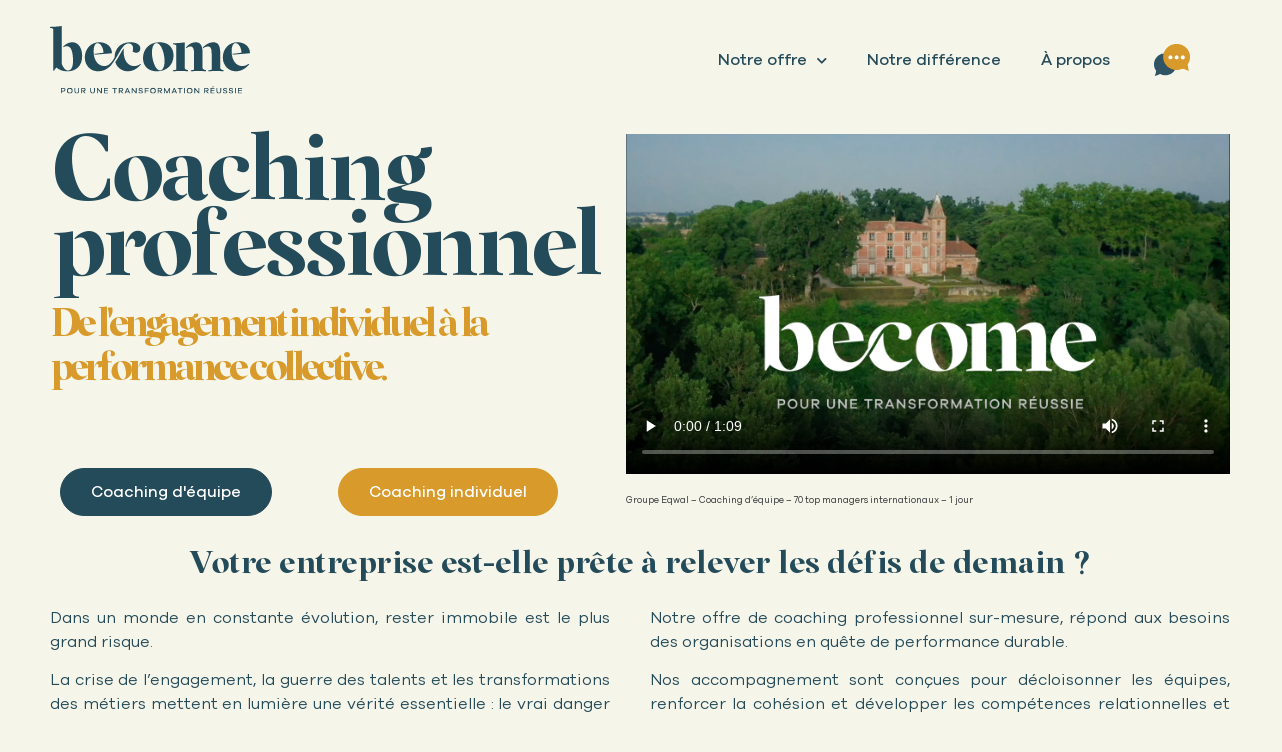

--- FILE ---
content_type: text/html; charset=UTF-8
request_url: https://www.become-co.com/
body_size: 22654
content:
<!doctype html>
<html lang="fr-FR" prefix="og: https://ogp.me/ns#">
<head>
	<meta charset="UTF-8">
	<meta name="viewport" content="width=device-width, initial-scale=1">
	<link rel="profile" href="https://gmpg.org/xfn/11">
	
<!-- Optimisation des moteurs de recherche par Rank Math PRO - https://rankmath.com/ -->
<title>Become | Coaching Professionnel &amp; Team Building</title><link rel="preload" data-rocket-preload as="image" href="https://www.become-co.com/wp-content/uploads/2024/10/become.png" fetchpriority="high">
<meta name="description" content="Coaching professionnel individuel &amp; Team building"/>
<meta name="robots" content="follow, index, max-snippet:-1, max-video-preview:-1, max-image-preview:large"/>
<link rel="canonical" href="https://www.become-co.com/" />
<meta property="og:locale" content="fr_FR" />
<meta property="og:type" content="website" />
<meta property="og:title" content="Become | Coaching Professionnel &amp; Team Building" />
<meta property="og:description" content="Coaching professionnel individuel &amp; Team building" />
<meta property="og:url" content="https://www.become-co.com/" />
<meta property="og:site_name" content="Become" />
<meta property="og:updated_time" content="2025-07-29T15:37:12+02:00" />
<meta property="og:image" content="https://www.become-co.com/wp-content/uploads/2023/06/Cover.png" />
<meta property="og:image:secure_url" content="https://www.become-co.com/wp-content/uploads/2023/06/Cover.png" />
<meta property="og:image:width" content="1200" />
<meta property="og:image:height" content="630" />
<meta property="og:image:alt" content="Coaching professionnel" />
<meta property="og:image:type" content="image/png" />
<meta property="og:video" content="https://www.become-co.com/wp-content/uploads/2024/10/Mon-film-2.mp4" />
<meta property="ya:ovs:upload_date" content="2022-03-24CET11:00:50+01:00" />
<meta property="ya:ovs:allow_embed" content="false" />
<meta name="twitter:card" content="summary_large_image" />
<meta name="twitter:title" content="Become | Coaching Professionnel &amp; Team Building" />
<meta name="twitter:description" content="Coaching professionnel individuel &amp; Team building" />
<meta name="twitter:image" content="https://www.become-co.com/wp-content/uploads/2023/06/Cover.png" />
<meta name="twitter:label1" content="Écrit par" />
<meta name="twitter:data1" content="Become" />
<meta name="twitter:label2" content="Temps de lecture" />
<meta name="twitter:data2" content="1 minute" />
<script type="application/ld+json" class="rank-math-schema-pro">{"@context":"https://schema.org","@graph":[{"@type":"Place","@id":"https://www.become-co.com/#place","address":{"@type":"PostalAddress","streetAddress":"218 Av. Antoine de St-Exup\u00e9ry","addressLocality":"Toulouse","addressRegion":"Occitanie","postalCode":"31400","addressCountry":"France"}},{"@type":["ProfessionalService","Organization"],"@id":"https://www.become-co.com/#organization","name":"Become","url":"https://www.become-co.com","address":{"@type":"PostalAddress","streetAddress":"218 Av. Antoine de St-Exup\u00e9ry","addressLocality":"Toulouse","addressRegion":"Occitanie","postalCode":"31400","addressCountry":"France"},"logo":{"@type":"ImageObject","@id":"https://www.become-co.com/#logo","url":"https://www.become-co.com/wp-content/uploads/2022/02/Logo_Become.svg","contentUrl":"https://www.become-co.com/wp-content/uploads/2022/02/Logo_Become.svg","caption":"Become","inLanguage":"fr-FR","width":"1084","height":"365"},"openingHours":["Monday,Tuesday,Wednesday,Thursday,Friday 09:00-19:00"],"location":{"@id":"https://www.become-co.com/#place"},"image":{"@id":"https://www.become-co.com/#logo"},"telephone":"+33 (0)6 11 50 28 97"},{"@type":"WebSite","@id":"https://www.become-co.com/#website","url":"https://www.become-co.com","name":"Become","publisher":{"@id":"https://www.become-co.com/#organization"},"inLanguage":"fr-FR","potentialAction":{"@type":"SearchAction","target":"https://www.become-co.com/?s={search_term_string}","query-input":"required name=search_term_string"}},{"@type":"ImageObject","@id":"https://www.become-co.com/wp-content/uploads/2022/02/Stamp.svg","url":"https://www.become-co.com/wp-content/uploads/2022/02/Stamp.svg","width":"200","height":"200","inLanguage":"fr-FR"},{"@type":"WebPage","@id":"https://www.become-co.com/#webpage","url":"https://www.become-co.com/","name":"Become | Coaching Professionnel &amp; Team Building","datePublished":"2022-03-24T11:00:50+01:00","dateModified":"2025-07-29T15:37:12+02:00","about":{"@id":"https://www.become-co.com/#organization"},"isPartOf":{"@id":"https://www.become-co.com/#website"},"primaryImageOfPage":{"@id":"https://www.become-co.com/wp-content/uploads/2022/02/Stamp.svg"},"inLanguage":"fr-FR"},{"@type":"VideoObject","name":"Become | Coaching Professionnel &amp; Team Building","description":"Coaching professionnel individuel &amp; Team building","uploadDate":"2022-03-24T11:00:50+01:00","contentUrl":"https://www.become-co.com/wp-content/uploads/2024/10/Mon-film-2.mp4","width":"1920","height":"1080","isFamilyFriendly":"True","@id":"https://www.become-co.com/#schema-12291","isPartOf":{"@id":"https://www.become-co.com/#webpage"},"publisher":{"@id":"https://www.become-co.com/#organization"},"inLanguage":"fr-FR","mainEntityOfPage":{"@id":"https://www.become-co.com/#webpage"}}]}</script>
<meta name="google-site-verification" content="CW3kmJRdVvMgaKjlJwNUyltgHLnr6lWBwesqL6jtUuI" />
<!-- /Extension Rank Math WordPress SEO -->


<link rel="alternate" type="application/rss+xml" title="Become &raquo; Flux" href="https://www.become-co.com/feed/" />
<link rel="alternate" type="application/rss+xml" title="Become &raquo; Flux des commentaires" href="https://www.become-co.com/comments/feed/" />
<link rel="alternate" title="oEmbed (JSON)" type="application/json+oembed" href="https://www.become-co.com/wp-json/oembed/1.0/embed?url=https%3A%2F%2Fwww.become-co.com%2F" />
<link rel="alternate" title="oEmbed (XML)" type="text/xml+oembed" href="https://www.become-co.com/wp-json/oembed/1.0/embed?url=https%3A%2F%2Fwww.become-co.com%2F&#038;format=xml" />
<style id='wp-img-auto-sizes-contain-inline-css'>
img:is([sizes=auto i],[sizes^="auto," i]){contain-intrinsic-size:3000px 1500px}
/*# sourceURL=wp-img-auto-sizes-contain-inline-css */
</style>
<style id='wp-emoji-styles-inline-css'>

	img.wp-smiley, img.emoji {
		display: inline !important;
		border: none !important;
		box-shadow: none !important;
		height: 1em !important;
		width: 1em !important;
		margin: 0 0.07em !important;
		vertical-align: -0.1em !important;
		background: none !important;
		padding: 0 !important;
	}
/*# sourceURL=wp-emoji-styles-inline-css */
</style>
<style id='classic-theme-styles-inline-css'>
/*! This file is auto-generated */
.wp-block-button__link{color:#fff;background-color:#32373c;border-radius:9999px;box-shadow:none;text-decoration:none;padding:calc(.667em + 2px) calc(1.333em + 2px);font-size:1.125em}.wp-block-file__button{background:#32373c;color:#fff;text-decoration:none}
/*# sourceURL=/wp-includes/css/classic-themes.min.css */
</style>
<link rel='stylesheet' id='cmplz-general-css' href='https://www.become-co.com/wp-content/plugins/complianz-gdpr/assets/css/cookieblocker.min.css?ver=1722439743' media='all' />
<link rel='stylesheet' id='hello-elementor-css' href='https://www.become-co.com/wp-content/themes/hello-elementor/style.min.css?ver=3.1.1' media='all' />
<link rel='stylesheet' id='hello-elementor-theme-style-css' href='https://www.become-co.com/wp-content/themes/hello-elementor/theme.min.css?ver=3.1.1' media='all' />
<link rel='stylesheet' id='hello-elementor-header-footer-css' href='https://www.become-co.com/wp-content/themes/hello-elementor/header-footer.min.css?ver=3.1.1' media='all' />
<link rel='stylesheet' id='elementor-frontend-css' href='https://www.become-co.com/wp-content/plugins/elementor/assets/css/frontend-lite.min.css?ver=3.23.4' media='all' />
<link rel='stylesheet' id='elementor-post-6-css' href='https://www.become-co.com/wp-content/uploads/elementor/css/post-6.css?ver=1769211391' media='all' />
<link rel='stylesheet' id='elementor-icons-css' href='https://www.become-co.com/wp-content/plugins/elementor/assets/lib/eicons/css/elementor-icons.min.css?ver=5.30.0' media='all' />
<link rel='stylesheet' id='swiper-css' href='https://www.become-co.com/wp-content/plugins/elementor/assets/lib/swiper/v8/css/swiper.min.css?ver=8.4.5' media='all' />
<link rel='stylesheet' id='elementor-pro-css' href='https://www.become-co.com/wp-content/plugins/elementor-pro/assets/css/frontend-lite.min.css?ver=3.23.3' media='all' />
<link rel='stylesheet' id='elementor-global-css' href='https://www.become-co.com/wp-content/uploads/elementor/css/global.css?ver=1769211391' media='all' />
<link rel='stylesheet' id='elementor-post-126-css' href='https://www.become-co.com/wp-content/uploads/elementor/css/post-126.css?ver=1769212592' media='all' />
<link rel='stylesheet' id='elementor-post-64-css' href='https://www.become-co.com/wp-content/uploads/elementor/css/post-64.css?ver=1769211391' media='all' />
<link rel='stylesheet' id='elementor-post-102-css' href='https://www.become-co.com/wp-content/uploads/elementor/css/post-102.css?ver=1769211391' media='all' />
<link rel='stylesheet' id='elementor-icons-shared-0-css' href='https://www.become-co.com/wp-content/plugins/elementor/assets/lib/font-awesome/css/fontawesome.min.css?ver=5.15.3' media='all' />
<link rel='stylesheet' id='elementor-icons-fa-solid-css' href='https://www.become-co.com/wp-content/plugins/elementor/assets/lib/font-awesome/css/solid.min.css?ver=5.15.3' media='all' />
<link rel='stylesheet' id='elementor-icons-fa-brands-css' href='https://www.become-co.com/wp-content/plugins/elementor/assets/lib/font-awesome/css/brands.min.css?ver=5.15.3' media='all' />
<script src="https://www.become-co.com/wp-content/plugins/elementor-pro/assets/js/page-transitions.min.js?ver=3.23.3" id="page-transitions-js"></script>
<link rel="https://api.w.org/" href="https://www.become-co.com/wp-json/" /><link rel="alternate" title="JSON" type="application/json" href="https://www.become-co.com/wp-json/wp/v2/pages/126" /><link rel="EditURI" type="application/rsd+xml" title="RSD" href="https://www.become-co.com/xmlrpc.php?rsd" />
<meta name="generator" content="WordPress 6.9" />
<link rel='shortlink' href='https://www.become-co.com/' />
<meta name="generator" content="Elementor 3.23.4; features: e_optimized_css_loading, additional_custom_breakpoints, e_optimized_control_loading, e_lazyload, e_element_cache; settings: css_print_method-external, google_font-enabled, font_display-auto">
<!-- Google tag (gtag.js) -->
<script async src="https://www.googletagmanager.com/gtag/js?id=G-CS47WHH6MC"></script>
<script>
  window.dataLayer = window.dataLayer || [];
  function gtag(){dataLayer.push(arguments);}
  gtag('js', new Date());

  gtag('config', 'G-CS47WHH6MC');
</script>
			<style>
				.e-con.e-parent:nth-of-type(n+4):not(.e-lazyloaded):not(.e-no-lazyload),
				.e-con.e-parent:nth-of-type(n+4):not(.e-lazyloaded):not(.e-no-lazyload) * {
					background-image: none !important;
				}
				@media screen and (max-height: 1024px) {
					.e-con.e-parent:nth-of-type(n+3):not(.e-lazyloaded):not(.e-no-lazyload),
					.e-con.e-parent:nth-of-type(n+3):not(.e-lazyloaded):not(.e-no-lazyload) * {
						background-image: none !important;
					}
				}
				@media screen and (max-height: 640px) {
					.e-con.e-parent:nth-of-type(n+2):not(.e-lazyloaded):not(.e-no-lazyload),
					.e-con.e-parent:nth-of-type(n+2):not(.e-lazyloaded):not(.e-no-lazyload) * {
						background-image: none !important;
					}
				}
			</style>
			<script id="google_gtagjs" src="https://www.become-co.com/?local_ga_js=1" async></script>
<script id="google_gtagjs-inline">
window.dataLayer = window.dataLayer || [];function gtag(){dataLayer.push(arguments);}gtag('js', new Date());gtag('config', 'G-CS47WHH6MC', {} );
</script>
<link rel="icon" href="https://www.become-co.com/wp-content/uploads/2022/02/favicon-e1715875638666-150x150.png" sizes="32x32" />
<link rel="icon" href="https://www.become-co.com/wp-content/uploads/2022/02/favicon-e1715875638666.png" sizes="192x192" />
<link rel="apple-touch-icon" href="https://www.become-co.com/wp-content/uploads/2022/02/favicon-e1715875638666.png" />
<meta name="msapplication-TileImage" content="https://www.become-co.com/wp-content/uploads/2022/02/favicon-e1715875638666.png" />
<style id='global-styles-inline-css'>
:root{--wp--preset--aspect-ratio--square: 1;--wp--preset--aspect-ratio--4-3: 4/3;--wp--preset--aspect-ratio--3-4: 3/4;--wp--preset--aspect-ratio--3-2: 3/2;--wp--preset--aspect-ratio--2-3: 2/3;--wp--preset--aspect-ratio--16-9: 16/9;--wp--preset--aspect-ratio--9-16: 9/16;--wp--preset--color--black: #000000;--wp--preset--color--cyan-bluish-gray: #abb8c3;--wp--preset--color--white: #ffffff;--wp--preset--color--pale-pink: #f78da7;--wp--preset--color--vivid-red: #cf2e2e;--wp--preset--color--luminous-vivid-orange: #ff6900;--wp--preset--color--luminous-vivid-amber: #fcb900;--wp--preset--color--light-green-cyan: #7bdcb5;--wp--preset--color--vivid-green-cyan: #00d084;--wp--preset--color--pale-cyan-blue: #8ed1fc;--wp--preset--color--vivid-cyan-blue: #0693e3;--wp--preset--color--vivid-purple: #9b51e0;--wp--preset--gradient--vivid-cyan-blue-to-vivid-purple: linear-gradient(135deg,rgb(6,147,227) 0%,rgb(155,81,224) 100%);--wp--preset--gradient--light-green-cyan-to-vivid-green-cyan: linear-gradient(135deg,rgb(122,220,180) 0%,rgb(0,208,130) 100%);--wp--preset--gradient--luminous-vivid-amber-to-luminous-vivid-orange: linear-gradient(135deg,rgb(252,185,0) 0%,rgb(255,105,0) 100%);--wp--preset--gradient--luminous-vivid-orange-to-vivid-red: linear-gradient(135deg,rgb(255,105,0) 0%,rgb(207,46,46) 100%);--wp--preset--gradient--very-light-gray-to-cyan-bluish-gray: linear-gradient(135deg,rgb(238,238,238) 0%,rgb(169,184,195) 100%);--wp--preset--gradient--cool-to-warm-spectrum: linear-gradient(135deg,rgb(74,234,220) 0%,rgb(151,120,209) 20%,rgb(207,42,186) 40%,rgb(238,44,130) 60%,rgb(251,105,98) 80%,rgb(254,248,76) 100%);--wp--preset--gradient--blush-light-purple: linear-gradient(135deg,rgb(255,206,236) 0%,rgb(152,150,240) 100%);--wp--preset--gradient--blush-bordeaux: linear-gradient(135deg,rgb(254,205,165) 0%,rgb(254,45,45) 50%,rgb(107,0,62) 100%);--wp--preset--gradient--luminous-dusk: linear-gradient(135deg,rgb(255,203,112) 0%,rgb(199,81,192) 50%,rgb(65,88,208) 100%);--wp--preset--gradient--pale-ocean: linear-gradient(135deg,rgb(255,245,203) 0%,rgb(182,227,212) 50%,rgb(51,167,181) 100%);--wp--preset--gradient--electric-grass: linear-gradient(135deg,rgb(202,248,128) 0%,rgb(113,206,126) 100%);--wp--preset--gradient--midnight: linear-gradient(135deg,rgb(2,3,129) 0%,rgb(40,116,252) 100%);--wp--preset--font-size--small: 13px;--wp--preset--font-size--medium: 20px;--wp--preset--font-size--large: 36px;--wp--preset--font-size--x-large: 42px;--wp--preset--spacing--20: 0.44rem;--wp--preset--spacing--30: 0.67rem;--wp--preset--spacing--40: 1rem;--wp--preset--spacing--50: 1.5rem;--wp--preset--spacing--60: 2.25rem;--wp--preset--spacing--70: 3.38rem;--wp--preset--spacing--80: 5.06rem;--wp--preset--shadow--natural: 6px 6px 9px rgba(0, 0, 0, 0.2);--wp--preset--shadow--deep: 12px 12px 50px rgba(0, 0, 0, 0.4);--wp--preset--shadow--sharp: 6px 6px 0px rgba(0, 0, 0, 0.2);--wp--preset--shadow--outlined: 6px 6px 0px -3px rgb(255, 255, 255), 6px 6px rgb(0, 0, 0);--wp--preset--shadow--crisp: 6px 6px 0px rgb(0, 0, 0);}:where(.is-layout-flex){gap: 0.5em;}:where(.is-layout-grid){gap: 0.5em;}body .is-layout-flex{display: flex;}.is-layout-flex{flex-wrap: wrap;align-items: center;}.is-layout-flex > :is(*, div){margin: 0;}body .is-layout-grid{display: grid;}.is-layout-grid > :is(*, div){margin: 0;}:where(.wp-block-columns.is-layout-flex){gap: 2em;}:where(.wp-block-columns.is-layout-grid){gap: 2em;}:where(.wp-block-post-template.is-layout-flex){gap: 1.25em;}:where(.wp-block-post-template.is-layout-grid){gap: 1.25em;}.has-black-color{color: var(--wp--preset--color--black) !important;}.has-cyan-bluish-gray-color{color: var(--wp--preset--color--cyan-bluish-gray) !important;}.has-white-color{color: var(--wp--preset--color--white) !important;}.has-pale-pink-color{color: var(--wp--preset--color--pale-pink) !important;}.has-vivid-red-color{color: var(--wp--preset--color--vivid-red) !important;}.has-luminous-vivid-orange-color{color: var(--wp--preset--color--luminous-vivid-orange) !important;}.has-luminous-vivid-amber-color{color: var(--wp--preset--color--luminous-vivid-amber) !important;}.has-light-green-cyan-color{color: var(--wp--preset--color--light-green-cyan) !important;}.has-vivid-green-cyan-color{color: var(--wp--preset--color--vivid-green-cyan) !important;}.has-pale-cyan-blue-color{color: var(--wp--preset--color--pale-cyan-blue) !important;}.has-vivid-cyan-blue-color{color: var(--wp--preset--color--vivid-cyan-blue) !important;}.has-vivid-purple-color{color: var(--wp--preset--color--vivid-purple) !important;}.has-black-background-color{background-color: var(--wp--preset--color--black) !important;}.has-cyan-bluish-gray-background-color{background-color: var(--wp--preset--color--cyan-bluish-gray) !important;}.has-white-background-color{background-color: var(--wp--preset--color--white) !important;}.has-pale-pink-background-color{background-color: var(--wp--preset--color--pale-pink) !important;}.has-vivid-red-background-color{background-color: var(--wp--preset--color--vivid-red) !important;}.has-luminous-vivid-orange-background-color{background-color: var(--wp--preset--color--luminous-vivid-orange) !important;}.has-luminous-vivid-amber-background-color{background-color: var(--wp--preset--color--luminous-vivid-amber) !important;}.has-light-green-cyan-background-color{background-color: var(--wp--preset--color--light-green-cyan) !important;}.has-vivid-green-cyan-background-color{background-color: var(--wp--preset--color--vivid-green-cyan) !important;}.has-pale-cyan-blue-background-color{background-color: var(--wp--preset--color--pale-cyan-blue) !important;}.has-vivid-cyan-blue-background-color{background-color: var(--wp--preset--color--vivid-cyan-blue) !important;}.has-vivid-purple-background-color{background-color: var(--wp--preset--color--vivid-purple) !important;}.has-black-border-color{border-color: var(--wp--preset--color--black) !important;}.has-cyan-bluish-gray-border-color{border-color: var(--wp--preset--color--cyan-bluish-gray) !important;}.has-white-border-color{border-color: var(--wp--preset--color--white) !important;}.has-pale-pink-border-color{border-color: var(--wp--preset--color--pale-pink) !important;}.has-vivid-red-border-color{border-color: var(--wp--preset--color--vivid-red) !important;}.has-luminous-vivid-orange-border-color{border-color: var(--wp--preset--color--luminous-vivid-orange) !important;}.has-luminous-vivid-amber-border-color{border-color: var(--wp--preset--color--luminous-vivid-amber) !important;}.has-light-green-cyan-border-color{border-color: var(--wp--preset--color--light-green-cyan) !important;}.has-vivid-green-cyan-border-color{border-color: var(--wp--preset--color--vivid-green-cyan) !important;}.has-pale-cyan-blue-border-color{border-color: var(--wp--preset--color--pale-cyan-blue) !important;}.has-vivid-cyan-blue-border-color{border-color: var(--wp--preset--color--vivid-cyan-blue) !important;}.has-vivid-purple-border-color{border-color: var(--wp--preset--color--vivid-purple) !important;}.has-vivid-cyan-blue-to-vivid-purple-gradient-background{background: var(--wp--preset--gradient--vivid-cyan-blue-to-vivid-purple) !important;}.has-light-green-cyan-to-vivid-green-cyan-gradient-background{background: var(--wp--preset--gradient--light-green-cyan-to-vivid-green-cyan) !important;}.has-luminous-vivid-amber-to-luminous-vivid-orange-gradient-background{background: var(--wp--preset--gradient--luminous-vivid-amber-to-luminous-vivid-orange) !important;}.has-luminous-vivid-orange-to-vivid-red-gradient-background{background: var(--wp--preset--gradient--luminous-vivid-orange-to-vivid-red) !important;}.has-very-light-gray-to-cyan-bluish-gray-gradient-background{background: var(--wp--preset--gradient--very-light-gray-to-cyan-bluish-gray) !important;}.has-cool-to-warm-spectrum-gradient-background{background: var(--wp--preset--gradient--cool-to-warm-spectrum) !important;}.has-blush-light-purple-gradient-background{background: var(--wp--preset--gradient--blush-light-purple) !important;}.has-blush-bordeaux-gradient-background{background: var(--wp--preset--gradient--blush-bordeaux) !important;}.has-luminous-dusk-gradient-background{background: var(--wp--preset--gradient--luminous-dusk) !important;}.has-pale-ocean-gradient-background{background: var(--wp--preset--gradient--pale-ocean) !important;}.has-electric-grass-gradient-background{background: var(--wp--preset--gradient--electric-grass) !important;}.has-midnight-gradient-background{background: var(--wp--preset--gradient--midnight) !important;}.has-small-font-size{font-size: var(--wp--preset--font-size--small) !important;}.has-medium-font-size{font-size: var(--wp--preset--font-size--medium) !important;}.has-large-font-size{font-size: var(--wp--preset--font-size--large) !important;}.has-x-large-font-size{font-size: var(--wp--preset--font-size--x-large) !important;}
/*# sourceURL=global-styles-inline-css */
</style>
<link rel='stylesheet' id='e-animations-css' href='https://www.become-co.com/wp-content/plugins/elementor/assets/lib/animations/animations.min.css?ver=3.23.4' media='all' />
<link rel='stylesheet' id='elementor-post-1000-css' href='https://www.become-co.com/wp-content/uploads/elementor/css/post-1000.css?ver=1769211391' media='all' />
</head>
<body class="home wp-singular page-template-default page page-id-126 wp-theme-hello-elementor elementor-default elementor-template-full-width elementor-kit-6 elementor-page elementor-page-126">

		<e-page-transition preloader-type="icon" preloader-icon="Array svg" class="e-page-transition--entering" exclude="^https\:\/\/www\.become\-co\.com\/wp\-admin\/">
					</e-page-transition>
		
<a class="skip-link screen-reader-text" href="#content">Aller au contenu</a>

		<div data-elementor-type="header" data-elementor-id="64" class="elementor elementor-64 elementor-location-header" data-elementor-post-type="elementor_library">
					<section class="elementor-section elementor-top-section elementor-element elementor-element-14344a2 elementor-section-height-min-height elementor-hidden-tablet elementor-hidden-mobile elementor-section-boxed elementor-section-height-default elementor-section-items-middle" data-id="14344a2" data-element_type="section" data-settings="{&quot;background_background&quot;:&quot;classic&quot;}">
						<div class="elementor-container elementor-column-gap-default">
					<div class="elementor-column elementor-col-33 elementor-top-column elementor-element elementor-element-f9a63ff left-column elementor-invisible" data-id="f9a63ff" data-element_type="column" data-settings="{&quot;animation&quot;:&quot;fadeInDown&quot;}">
			<div class="elementor-widget-wrap elementor-element-populated">
						<div class="elementor-element elementor-element-942ba05 elementor-widget elementor-widget-image" data-id="942ba05" data-element_type="widget" data-widget_type="image.default">
				<div class="elementor-widget-container">
			<style>/*! elementor - v3.23.0 - 05-08-2024 */
.elementor-widget-image{text-align:center}.elementor-widget-image a{display:inline-block}.elementor-widget-image a img[src$=".svg"]{width:48px}.elementor-widget-image img{vertical-align:middle;display:inline-block}</style>											<a href="https://www.become-co.com">
							<img fetchpriority="high" width="1084" height="365" src="https://www.become-co.com/wp-content/uploads/2022/02/Logo_Become.svg" class="attachment-full size-full wp-image-40" alt="" />								</a>
													</div>
				</div>
					</div>
		</div>
				<div class="elementor-column elementor-col-33 elementor-top-column elementor-element elementor-element-0a6e209 center-column elementor-invisible" data-id="0a6e209" data-element_type="column" data-settings="{&quot;animation&quot;:&quot;fadeInDown&quot;,&quot;animation_delay&quot;:200}">
			<div class="elementor-widget-wrap elementor-element-populated">
						<div class="elementor-element elementor-element-43f4cac elementor-nav-menu__align-end elementor-nav-menu--dropdown-tablet elementor-nav-menu__text-align-aside elementor-nav-menu--toggle elementor-nav-menu--burger elementor-widget elementor-widget-nav-menu" data-id="43f4cac" data-element_type="widget" data-settings="{&quot;submenu_icon&quot;:{&quot;value&quot;:&quot;&lt;i class=\&quot;fas fa-chevron-down\&quot;&gt;&lt;\/i&gt;&quot;,&quot;library&quot;:&quot;fa-solid&quot;},&quot;layout&quot;:&quot;horizontal&quot;,&quot;toggle&quot;:&quot;burger&quot;}" data-widget_type="nav-menu.default">
				<div class="elementor-widget-container">
			<link rel="stylesheet" href="https://www.become-co.com/wp-content/plugins/elementor-pro/assets/css/widget-nav-menu.min.css?ver=1724915685">			<nav aria-label="Menu" class="elementor-nav-menu--main elementor-nav-menu__container elementor-nav-menu--layout-horizontal e--pointer-underline e--animation-fade">
				<ul id="menu-1-43f4cac" class="elementor-nav-menu"><li class="menu-item menu-item-type-custom menu-item-object-custom menu-item-has-children menu-item-986"><a href="#" class="elementor-item elementor-item-anchor">Notre offre</a>
<ul class="sub-menu elementor-nav-menu--dropdown">
	<li class="menu-item menu-item-type-post_type menu-item-object-page menu-item-985"><a href="https://www.become-co.com/coaching-individuel/" class="elementor-sub-item">Coaching individuel</a></li>
	<li class="menu-item menu-item-type-post_type menu-item-object-page menu-item-984"><a href="https://www.become-co.com/coaching-dequipe/" class="elementor-sub-item">Coaching d&rsquo;équipe</a></li>
</ul>
</li>
<li class="menu-item menu-item-type-post_type menu-item-object-page menu-item-982"><a href="https://www.become-co.com/notre-difference/" class="elementor-item">Notre différence</a></li>
<li class="menu-item menu-item-type-post_type menu-item-object-page menu-item-983"><a href="https://www.become-co.com/a-propos-cabinet-de-coaching-professionnel/" class="elementor-item">À propos</a></li>
</ul>			</nav>
					<div class="elementor-menu-toggle" role="button" tabindex="0" aria-label="Permuter le menu" aria-expanded="false">
			<i aria-hidden="true" role="presentation" class="elementor-menu-toggle__icon--open eicon-menu-bar"></i><i aria-hidden="true" role="presentation" class="elementor-menu-toggle__icon--close eicon-close"></i>			<span class="elementor-screen-only">Menu</span>
		</div>
					<nav class="elementor-nav-menu--dropdown elementor-nav-menu__container" aria-hidden="true">
				<ul id="menu-2-43f4cac" class="elementor-nav-menu"><li class="menu-item menu-item-type-custom menu-item-object-custom menu-item-has-children menu-item-986"><a href="#" class="elementor-item elementor-item-anchor" tabindex="-1">Notre offre</a>
<ul class="sub-menu elementor-nav-menu--dropdown">
	<li class="menu-item menu-item-type-post_type menu-item-object-page menu-item-985"><a href="https://www.become-co.com/coaching-individuel/" class="elementor-sub-item" tabindex="-1">Coaching individuel</a></li>
	<li class="menu-item menu-item-type-post_type menu-item-object-page menu-item-984"><a href="https://www.become-co.com/coaching-dequipe/" class="elementor-sub-item" tabindex="-1">Coaching d&rsquo;équipe</a></li>
</ul>
</li>
<li class="menu-item menu-item-type-post_type menu-item-object-page menu-item-982"><a href="https://www.become-co.com/notre-difference/" class="elementor-item" tabindex="-1">Notre différence</a></li>
<li class="menu-item menu-item-type-post_type menu-item-object-page menu-item-983"><a href="https://www.become-co.com/a-propos-cabinet-de-coaching-professionnel/" class="elementor-item" tabindex="-1">À propos</a></li>
</ul>			</nav>
				</div>
				</div>
					</div>
		</div>
				<div class="elementor-column elementor-col-33 elementor-top-column elementor-element elementor-element-a5db845 right-column elementor-invisible" data-id="a5db845" data-element_type="column" data-settings="{&quot;animation&quot;:&quot;fadeInDown&quot;,&quot;animation_delay&quot;:500}">
			<div class="elementor-widget-wrap elementor-element-populated">
						<div class="elementor-element elementor-element-390cad7 elementor-widget elementor-widget-image" data-id="390cad7" data-element_type="widget" data-widget_type="image.default">
				<div class="elementor-widget-container">
														<a href="https://www.become-co.com/contact/">
							<img width="128" height="114" src="https://www.become-co.com/wp-content/uploads/2022/03/Contact-icon.png" class="elementor-animation-float attachment-full size-full wp-image-85" alt="Icone Contact" />								</a>
													</div>
				</div>
					</div>
		</div>
					</div>
		</section>
				<section class="elementor-section elementor-top-section elementor-element elementor-element-79bf170 elementor-section-height-min-height elementor-hidden-desktop elementor-section-boxed elementor-section-height-default elementor-section-items-middle" data-id="79bf170" data-element_type="section" data-settings="{&quot;background_background&quot;:&quot;classic&quot;}">
						<div class="elementor-container elementor-column-gap-default">
					<div class="elementor-column elementor-col-50 elementor-top-column elementor-element elementor-element-2e493ce" data-id="2e493ce" data-element_type="column">
			<div class="elementor-widget-wrap elementor-element-populated">
						<div class="elementor-element elementor-element-32d115b elementor-widget elementor-widget-image" data-id="32d115b" data-element_type="widget" data-widget_type="image.default">
				<div class="elementor-widget-container">
														<a href="https://www.become-co.com">
							<img fetchpriority="high" width="1084" height="365" src="https://www.become-co.com/wp-content/uploads/2022/02/Logo_Become.svg" class="attachment-full size-full wp-image-40" alt="" />								</a>
													</div>
				</div>
					</div>
		</div>
				<div class="elementor-column elementor-col-50 elementor-top-column elementor-element elementor-element-1c16983" data-id="1c16983" data-element_type="column">
			<div class="elementor-widget-wrap elementor-element-populated">
						<div class="elementor-element elementor-element-6ddffbd elementor-tablet-align-right elementor-mobile-align-right elementor-align-center elementor-widget elementor-widget-lottie" data-id="6ddffbd" data-element_type="widget" data-settings="{&quot;source_json&quot;:{&quot;url&quot;:&quot;https:\/\/www.become-co.com\/wp-content\/uploads\/2022\/03\/lf30_editor_mnapckk9.json&quot;,&quot;id&quot;:95,&quot;size&quot;:&quot;&quot;,&quot;alt&quot;:&quot;&quot;,&quot;source&quot;:&quot;library&quot;},&quot;loop&quot;:&quot;yes&quot;,&quot;link_to&quot;:&quot;custom&quot;,&quot;source&quot;:&quot;media_file&quot;,&quot;caption_source&quot;:&quot;none&quot;,&quot;custom_link&quot;:{&quot;url&quot;:&quot;#elementor-action%3Aaction%3Dpopup%3Aopen%26settings%3DeyJpZCI6IjEwMDAiLCJ0b2dnbGUiOmZhbHNlfQ%3D%3D&quot;,&quot;is_external&quot;:&quot;&quot;,&quot;nofollow&quot;:&quot;&quot;,&quot;custom_attributes&quot;:&quot;&quot;},&quot;trigger&quot;:&quot;arriving_to_viewport&quot;,&quot;viewport&quot;:{&quot;unit&quot;:&quot;%&quot;,&quot;size&quot;:&quot;&quot;,&quot;sizes&quot;:{&quot;start&quot;:0,&quot;end&quot;:100}},&quot;play_speed&quot;:{&quot;unit&quot;:&quot;px&quot;,&quot;size&quot;:1,&quot;sizes&quot;:[]},&quot;start_point&quot;:{&quot;unit&quot;:&quot;%&quot;,&quot;size&quot;:0,&quot;sizes&quot;:[]},&quot;end_point&quot;:{&quot;unit&quot;:&quot;%&quot;,&quot;size&quot;:100,&quot;sizes&quot;:[]},&quot;renderer&quot;:&quot;svg&quot;}" data-widget_type="lottie.default">
				<div class="elementor-widget-container">
			<style>/*! elementor-pro - v3.23.0 - 05-08-2024 */
.e-lottie__container{display:inline-block;max-width:var(--lottie-container-max-width);width:var(--lottie-container-width);opacity:var(--lottie-container-opacity)}.e-lottie__container:hover{opacity:var(--lottie-container-opacity-hover);transition-duration:var(--lottie-container-transition-duration-hover)}.e-lottie__container svg,.e-lottie__container svg *{transition:none!important}.e-lottie__caption{color:var(--caption-color);margin-top:var(--caption-margin-top);text-align:var(--caption-text-align)}</style><a class="e-lottie__container__link" href="#elementor-action%3Aaction%3Dpopup%3Aopen%26settings%3DeyJpZCI6IjEwMDAiLCJ0b2dnbGUiOmZhbHNlfQ%3D%3D"><div class="e-lottie__container"><div class="e-lottie__animation"></div></div></a>		</div>
				</div>
					</div>
		</div>
					</div>
		</section>
				</div>
				<div data-elementor-type="wp-page" data-elementor-id="126" class="elementor elementor-126" data-elementor-post-type="page">
						<section class="elementor-section elementor-top-section elementor-element elementor-element-5d261fd elementor-section-height-min-height elementor-section-content-middle elementor-reverse-tablet elementor-reverse-mobile elementor-section-boxed elementor-section-height-default elementor-section-items-middle" data-id="5d261fd" data-element_type="section">
						<div class="elementor-container elementor-column-gap-default">
					<div class="elementor-column elementor-col-50 elementor-top-column elementor-element elementor-element-8ea6cff" data-id="8ea6cff" data-element_type="column">
			<div class="elementor-widget-wrap elementor-element-populated">
						<div class="elementor-element elementor-element-09e00ca elementor-invisible elementor-widget elementor-widget-heading" data-id="09e00ca" data-element_type="widget" data-settings="{&quot;_animation&quot;:&quot;fadeInUp&quot;}" data-widget_type="heading.default">
				<div class="elementor-widget-container">
			<style>/*! elementor - v3.23.0 - 05-08-2024 */
.elementor-heading-title{padding:0;margin:0;line-height:1}.elementor-widget-heading .elementor-heading-title[class*=elementor-size-]>a{color:inherit;font-size:inherit;line-height:inherit}.elementor-widget-heading .elementor-heading-title.elementor-size-small{font-size:15px}.elementor-widget-heading .elementor-heading-title.elementor-size-medium{font-size:19px}.elementor-widget-heading .elementor-heading-title.elementor-size-large{font-size:29px}.elementor-widget-heading .elementor-heading-title.elementor-size-xl{font-size:39px}.elementor-widget-heading .elementor-heading-title.elementor-size-xxl{font-size:59px}</style><h1 class="elementor-heading-title elementor-size-default">Coaching professionnel</h1>		</div>
				</div>
				<div class="elementor-element elementor-element-aaa0374 elementor-invisible elementor-widget elementor-widget-heading" data-id="aaa0374" data-element_type="widget" data-settings="{&quot;_animation&quot;:&quot;fadeInUp&quot;}" data-widget_type="heading.default">
				<div class="elementor-widget-container">
			<h1 class="elementor-heading-title elementor-size-default">De l'engagement individuel à la performance collective.</h1>		</div>
				</div>
				<section class="elementor-section elementor-inner-section elementor-element elementor-element-0faebb8 elementor-section-boxed elementor-section-height-default elementor-section-height-default" data-id="0faebb8" data-element_type="section">
						<div class="elementor-container elementor-column-gap-default">
					<div class="elementor-column elementor-col-50 elementor-inner-column elementor-element elementor-element-4c42de7" data-id="4c42de7" data-element_type="column">
			<div class="elementor-widget-wrap elementor-element-populated">
						<div class="elementor-element elementor-element-96f7052 elementor-align-left elementor-invisible elementor-widget elementor-widget-button" data-id="96f7052" data-element_type="widget" data-settings="{&quot;_animation&quot;:&quot;fadeInUp&quot;}" data-widget_type="button.default">
				<div class="elementor-widget-container">
					<div class="elementor-button-wrapper">
			<a class="elementor-button elementor-button-link elementor-size-md" href="https://www.become-co.com/coaching-dequipe/">
						<span class="elementor-button-content-wrapper">
									<span class="elementor-button-text">Coaching d'équipe</span>
					</span>
					</a>
		</div>
				</div>
				</div>
					</div>
		</div>
				<div class="elementor-column elementor-col-50 elementor-inner-column elementor-element elementor-element-1b14039" data-id="1b14039" data-element_type="column">
			<div class="elementor-widget-wrap elementor-element-populated">
						<div class="elementor-element elementor-element-a6b8462 elementor-align-left elementor-invisible elementor-widget elementor-widget-button" data-id="a6b8462" data-element_type="widget" data-settings="{&quot;_animation&quot;:&quot;fadeInUp&quot;}" data-widget_type="button.default">
				<div class="elementor-widget-container">
					<div class="elementor-button-wrapper">
			<a class="elementor-button elementor-button-link elementor-size-md" href="https://www.become-co.com/coaching-individuel/">
						<span class="elementor-button-content-wrapper">
									<span class="elementor-button-text">Coaching individuel</span>
					</span>
					</a>
		</div>
				</div>
				</div>
					</div>
		</div>
					</div>
		</section>
					</div>
		</div>
				<div class="elementor-column elementor-col-50 elementor-top-column elementor-element elementor-element-788caba" data-id="788caba" data-element_type="column">
			<div class="elementor-widget-wrap elementor-element-populated">
						<div class="elementor-element elementor-element-736c86f elementor-widget elementor-widget-video" data-id="736c86f" data-element_type="widget" data-settings="{&quot;video_type&quot;:&quot;hosted&quot;,&quot;controls&quot;:&quot;yes&quot;}" data-widget_type="video.default">
				<div class="elementor-widget-container">
			<style>/*! elementor - v3.23.0 - 05-08-2024 */
.elementor-widget-video .elementor-widget-container{overflow:hidden;transform:translateZ(0)}.elementor-widget-video .elementor-wrapper{aspect-ratio:var(--video-aspect-ratio)}.elementor-widget-video .elementor-wrapper iframe,.elementor-widget-video .elementor-wrapper video{height:100%;width:100%;display:flex;border:none;background-color:#000}@supports not (aspect-ratio:1/1){.elementor-widget-video .elementor-wrapper{position:relative;overflow:hidden;height:0;padding-bottom:calc(100% / var(--video-aspect-ratio))}.elementor-widget-video .elementor-wrapper iframe,.elementor-widget-video .elementor-wrapper video{position:absolute;top:0;right:0;bottom:0;left:0}}.elementor-widget-video .elementor-open-inline .elementor-custom-embed-image-overlay{position:absolute;top:0;right:0;bottom:0;left:0;background-size:cover;background-position:50%}.elementor-widget-video .elementor-custom-embed-image-overlay{cursor:pointer;text-align:center}.elementor-widget-video .elementor-custom-embed-image-overlay:hover .elementor-custom-embed-play i{opacity:1}.elementor-widget-video .elementor-custom-embed-image-overlay img{display:block;width:100%;aspect-ratio:var(--video-aspect-ratio);-o-object-fit:cover;object-fit:cover;-o-object-position:center center;object-position:center center}@supports not (aspect-ratio:1/1){.elementor-widget-video .elementor-custom-embed-image-overlay{position:relative;overflow:hidden;height:0;padding-bottom:calc(100% / var(--video-aspect-ratio))}.elementor-widget-video .elementor-custom-embed-image-overlay img{position:absolute;top:0;right:0;bottom:0;left:0}}.elementor-widget-video .e-hosted-video .elementor-video{-o-object-fit:cover;object-fit:cover}.e-con-inner>.elementor-widget-video,.e-con>.elementor-widget-video{width:var(--container-widget-width);--flex-grow:var(--container-widget-flex-grow)}</style>		<div class="e-hosted-video elementor-wrapper elementor-open-inline">
					<video class="elementor-video" src="https://www.become-co.com/wp-content/uploads/2024/10/Mon-film-2.mp4" controls="" preload="metadata" controlsList="nodownload" poster="https://www.become-co.com/wp-content/uploads/2024/10/become.png"></video>
				</div>
				</div>
				</div>
				<div class="elementor-element elementor-element-20c3049 elementor-widget elementor-widget-text-editor" data-id="20c3049" data-element_type="widget" data-widget_type="text-editor.default">
				<div class="elementor-widget-container">
			<style>/*! elementor - v3.23.0 - 05-08-2024 */
.elementor-widget-text-editor.elementor-drop-cap-view-stacked .elementor-drop-cap{background-color:#69727d;color:#fff}.elementor-widget-text-editor.elementor-drop-cap-view-framed .elementor-drop-cap{color:#69727d;border:3px solid;background-color:transparent}.elementor-widget-text-editor:not(.elementor-drop-cap-view-default) .elementor-drop-cap{margin-top:8px}.elementor-widget-text-editor:not(.elementor-drop-cap-view-default) .elementor-drop-cap-letter{width:1em;height:1em}.elementor-widget-text-editor .elementor-drop-cap{float:left;text-align:center;line-height:1;font-size:50px}.elementor-widget-text-editor .elementor-drop-cap-letter{display:inline-block}</style>				<p>Groupe Eqwal &#8211; Coaching d&rsquo;équipe &#8211; 70 top managers internationaux &#8211; 1 jour</p>						</div>
				</div>
					</div>
		</div>
					</div>
		</section>
				<section class="elementor-section elementor-top-section elementor-element elementor-element-c8d9974 elementor-section-boxed elementor-section-height-default elementor-section-height-default" data-id="c8d9974" data-element_type="section">
						<div class="elementor-container elementor-column-gap-default">
					<div class="elementor-column elementor-col-100 elementor-top-column elementor-element elementor-element-7fe2f61" data-id="7fe2f61" data-element_type="column">
			<div class="elementor-widget-wrap elementor-element-populated">
						<div class="elementor-element elementor-element-2395805 elementor-widget elementor-widget-heading" data-id="2395805" data-element_type="widget" data-widget_type="heading.default">
				<div class="elementor-widget-container">
			<h2 class="elementor-heading-title elementor-size-default">Votre entreprise est-elle prête à relever les défis de demain ?</h2>		</div>
				</div>
				<div class="elementor-element elementor-element-2b26f98 elementor-widget elementor-widget-spacer" data-id="2b26f98" data-element_type="widget" data-widget_type="spacer.default">
				<div class="elementor-widget-container">
			<style>/*! elementor - v3.23.0 - 05-08-2024 */
.elementor-column .elementor-spacer-inner{height:var(--spacer-size)}.e-con{--container-widget-width:100%}.e-con-inner>.elementor-widget-spacer,.e-con>.elementor-widget-spacer{width:var(--container-widget-width,var(--spacer-size));--align-self:var(--container-widget-align-self,initial);--flex-shrink:0}.e-con-inner>.elementor-widget-spacer>.elementor-widget-container,.e-con>.elementor-widget-spacer>.elementor-widget-container{height:100%;width:100%}.e-con-inner>.elementor-widget-spacer>.elementor-widget-container>.elementor-spacer,.e-con>.elementor-widget-spacer>.elementor-widget-container>.elementor-spacer{height:100%}.e-con-inner>.elementor-widget-spacer>.elementor-widget-container>.elementor-spacer>.elementor-spacer-inner,.e-con>.elementor-widget-spacer>.elementor-widget-container>.elementor-spacer>.elementor-spacer-inner{height:var(--container-widget-height,var(--spacer-size))}.e-con-inner>.elementor-widget-spacer.elementor-widget-empty,.e-con>.elementor-widget-spacer.elementor-widget-empty{position:relative;min-height:22px;min-width:22px}.e-con-inner>.elementor-widget-spacer.elementor-widget-empty .elementor-widget-empty-icon,.e-con>.elementor-widget-spacer.elementor-widget-empty .elementor-widget-empty-icon{position:absolute;top:0;bottom:0;left:0;right:0;margin:auto;padding:0;width:22px;height:22px}</style>		<div class="elementor-spacer">
			<div class="elementor-spacer-inner"></div>
		</div>
				</div>
				</div>
				<section class="elementor-section elementor-inner-section elementor-element elementor-element-aa53fa1 elementor-section-boxed elementor-section-height-default elementor-section-height-default" data-id="aa53fa1" data-element_type="section">
						<div class="elementor-container elementor-column-gap-default">
					<div class="elementor-column elementor-col-50 elementor-inner-column elementor-element elementor-element-0e5ff5c" data-id="0e5ff5c" data-element_type="column">
			<div class="elementor-widget-wrap elementor-element-populated">
						<div class="elementor-element elementor-element-816ae60 elementor-widget elementor-widget-text-editor" data-id="816ae60" data-element_type="widget" data-widget_type="text-editor.default">
				<div class="elementor-widget-container">
							<p><span style="color: var( --e-global-color-primary ); background-color: var( --e-global-color-accent ); font-size: 1rem;">Dans un monde en constante évolution, rester immobile est le plus grand risque.</span></p><p>La crise de l’engagement, la guerre des talents et les transformations des métiers mettent en lumière une vérité essentielle : le vrai danger pour la performance n&rsquo;est pas le changement, mais l&rsquo;inaction.</p><p>Chez Become, nous croyons que la transformation ne peut être réussie que si elle est désirable.</p><p>En conciliant le facteur humain, l’intelligence collective et les résultats, nous faisons du changement un levier de croissance et de cohésion pour votre entreprise.</p>						</div>
				</div>
					</div>
		</div>
				<div class="elementor-column elementor-col-50 elementor-inner-column elementor-element elementor-element-3b673b6" data-id="3b673b6" data-element_type="column">
			<div class="elementor-widget-wrap elementor-element-populated">
						<div class="elementor-element elementor-element-a4c3249 elementor-widget elementor-widget-text-editor" data-id="a4c3249" data-element_type="widget" data-widget_type="text-editor.default">
				<div class="elementor-widget-container">
							<p><span style="color: var( --e-global-color-primary ); background-color: var( --e-global-color-accent ); font-size: 1rem;">Notre offre de </span>coaching professionnel<span style="color: var( --e-global-color-primary ); background-color: var( --e-global-color-accent ); font-size: 1rem;"> sur-mesure, répond aux besoins des organisations en quête de performance durable. </span></p><p><span style="color: var( --e-global-color-primary ); background-color: var( --e-global-color-accent ); font-size: 1rem;">Nos accompagnement sont conçues pour décloisonner les équipes, renforcer la cohésion et développer les compétences relationnelles et managériales.</span></p>						</div>
				</div>
					</div>
		</div>
					</div>
		</section>
					</div>
		</div>
					</div>
		</section>
				<section class="elementor-section elementor-top-section elementor-element elementor-element-db4e509 elementor-section-boxed elementor-section-height-default elementor-section-height-default" data-id="db4e509" data-element_type="section">
						<div class="elementor-container elementor-column-gap-default">
					<div class="elementor-column elementor-col-100 elementor-top-column elementor-element elementor-element-6634f76" data-id="6634f76" data-element_type="column">
			<div class="elementor-widget-wrap elementor-element-populated">
						<div class="elementor-element elementor-element-f46596d e-transform elementor-invisible elementor-widget elementor-widget-image" data-id="f46596d" data-element_type="widget" data-settings="{&quot;motion_fx_motion_fx_scrolling&quot;:&quot;yes&quot;,&quot;motion_fx_rotateZ_effect&quot;:&quot;yes&quot;,&quot;motion_fx_rotateZ_direction&quot;:&quot;negative&quot;,&quot;motion_fx_rotateZ_speed&quot;:{&quot;unit&quot;:&quot;px&quot;,&quot;size&quot;:4,&quot;sizes&quot;:[]},&quot;_transform_translateX_effect&quot;:{&quot;unit&quot;:&quot;px&quot;,&quot;size&quot;:1000,&quot;sizes&quot;:[]},&quot;_animation&quot;:&quot;fadeInRight&quot;,&quot;_transform_translateX_effect_tablet&quot;:{&quot;unit&quot;:&quot;px&quot;,&quot;size&quot;:500,&quot;sizes&quot;:[]},&quot;_transform_translateX_effect_mobile&quot;:{&quot;unit&quot;:&quot;%&quot;,&quot;size&quot;:66,&quot;sizes&quot;:[]},&quot;motion_fx_rotateZ_affectedRange&quot;:{&quot;unit&quot;:&quot;%&quot;,&quot;size&quot;:&quot;&quot;,&quot;sizes&quot;:{&quot;start&quot;:0,&quot;end&quot;:100}},&quot;motion_fx_devices&quot;:[&quot;desktop&quot;,&quot;tablet&quot;,&quot;mobile&quot;],&quot;_transform_translateY_effect&quot;:{&quot;unit&quot;:&quot;px&quot;,&quot;size&quot;:&quot;&quot;,&quot;sizes&quot;:[]},&quot;_transform_translateY_effect_tablet&quot;:{&quot;unit&quot;:&quot;px&quot;,&quot;size&quot;:&quot;&quot;,&quot;sizes&quot;:[]},&quot;_transform_translateY_effect_mobile&quot;:{&quot;unit&quot;:&quot;px&quot;,&quot;size&quot;:&quot;&quot;,&quot;sizes&quot;:[]}}" data-widget_type="image.default">
				<div class="elementor-widget-container">
													<img decoding="async" width="140" height="142" src="https://www.become-co.com/wp-content/uploads/2022/02/Stamp.svg" class="attachment-full size-full wp-image-69" alt="" />													</div>
				</div>
					</div>
		</div>
					</div>
		</section>
				<section class="elementor-section elementor-top-section elementor-element elementor-element-a37218b elementor-section-boxed elementor-section-height-default elementor-section-height-default" data-id="a37218b" data-element_type="section" data-settings="{&quot;background_background&quot;:&quot;classic&quot;}">
						<div class="elementor-container elementor-column-gap-default">
					<div class="elementor-column elementor-col-100 elementor-top-column elementor-element elementor-element-239a299" data-id="239a299" data-element_type="column">
			<div class="elementor-widget-wrap elementor-element-populated">
						<div class="elementor-element elementor-element-bc21ec7 elementor-invisible elementor-widget elementor-widget-heading" data-id="bc21ec7" data-element_type="widget" data-settings="{&quot;_animation&quot;:&quot;fadeInUp&quot;}" data-widget_type="heading.default">
				<div class="elementor-widget-container">
			<h1 class="elementor-heading-title elementor-size-default">Nos références</h1>		</div>
				</div>
				<div class="elementor-element elementor-element-ba91104 elementor-invisible elementor-widget elementor-widget-text-editor" data-id="ba91104" data-element_type="widget" data-settings="{&quot;_animation&quot;:&quot;fadeInUp&quot;}" data-widget_type="text-editor.default">
				<div class="elementor-widget-container">
							<p>Ils nous font confiance</p>						</div>
				</div>
				<div class="elementor-element elementor-element-ba820b7 elementor-widget-divider--view-line elementor-invisible elementor-widget elementor-widget-divider" data-id="ba820b7" data-element_type="widget" data-settings="{&quot;_animation&quot;:&quot;fadeInUp&quot;}" data-widget_type="divider.default">
				<div class="elementor-widget-container">
			<style>/*! elementor - v3.23.0 - 05-08-2024 */
.elementor-widget-divider{--divider-border-style:none;--divider-border-width:1px;--divider-color:#0c0d0e;--divider-icon-size:20px;--divider-element-spacing:10px;--divider-pattern-height:24px;--divider-pattern-size:20px;--divider-pattern-url:none;--divider-pattern-repeat:repeat-x}.elementor-widget-divider .elementor-divider{display:flex}.elementor-widget-divider .elementor-divider__text{font-size:15px;line-height:1;max-width:95%}.elementor-widget-divider .elementor-divider__element{margin:0 var(--divider-element-spacing);flex-shrink:0}.elementor-widget-divider .elementor-icon{font-size:var(--divider-icon-size)}.elementor-widget-divider .elementor-divider-separator{display:flex;margin:0;direction:ltr}.elementor-widget-divider--view-line_icon .elementor-divider-separator,.elementor-widget-divider--view-line_text .elementor-divider-separator{align-items:center}.elementor-widget-divider--view-line_icon .elementor-divider-separator:after,.elementor-widget-divider--view-line_icon .elementor-divider-separator:before,.elementor-widget-divider--view-line_text .elementor-divider-separator:after,.elementor-widget-divider--view-line_text .elementor-divider-separator:before{display:block;content:"";border-block-end:0;flex-grow:1;border-block-start:var(--divider-border-width) var(--divider-border-style) var(--divider-color)}.elementor-widget-divider--element-align-left .elementor-divider .elementor-divider-separator>.elementor-divider__svg:first-of-type{flex-grow:0;flex-shrink:100}.elementor-widget-divider--element-align-left .elementor-divider-separator:before{content:none}.elementor-widget-divider--element-align-left .elementor-divider__element{margin-left:0}.elementor-widget-divider--element-align-right .elementor-divider .elementor-divider-separator>.elementor-divider__svg:last-of-type{flex-grow:0;flex-shrink:100}.elementor-widget-divider--element-align-right .elementor-divider-separator:after{content:none}.elementor-widget-divider--element-align-right .elementor-divider__element{margin-right:0}.elementor-widget-divider--element-align-start .elementor-divider .elementor-divider-separator>.elementor-divider__svg:first-of-type{flex-grow:0;flex-shrink:100}.elementor-widget-divider--element-align-start .elementor-divider-separator:before{content:none}.elementor-widget-divider--element-align-start .elementor-divider__element{margin-inline-start:0}.elementor-widget-divider--element-align-end .elementor-divider .elementor-divider-separator>.elementor-divider__svg:last-of-type{flex-grow:0;flex-shrink:100}.elementor-widget-divider--element-align-end .elementor-divider-separator:after{content:none}.elementor-widget-divider--element-align-end .elementor-divider__element{margin-inline-end:0}.elementor-widget-divider:not(.elementor-widget-divider--view-line_text):not(.elementor-widget-divider--view-line_icon) .elementor-divider-separator{border-block-start:var(--divider-border-width) var(--divider-border-style) var(--divider-color)}.elementor-widget-divider--separator-type-pattern{--divider-border-style:none}.elementor-widget-divider--separator-type-pattern.elementor-widget-divider--view-line .elementor-divider-separator,.elementor-widget-divider--separator-type-pattern:not(.elementor-widget-divider--view-line) .elementor-divider-separator:after,.elementor-widget-divider--separator-type-pattern:not(.elementor-widget-divider--view-line) .elementor-divider-separator:before,.elementor-widget-divider--separator-type-pattern:not([class*=elementor-widget-divider--view]) .elementor-divider-separator{width:100%;min-height:var(--divider-pattern-height);-webkit-mask-size:var(--divider-pattern-size) 100%;mask-size:var(--divider-pattern-size) 100%;-webkit-mask-repeat:var(--divider-pattern-repeat);mask-repeat:var(--divider-pattern-repeat);background-color:var(--divider-color);-webkit-mask-image:var(--divider-pattern-url);mask-image:var(--divider-pattern-url)}.elementor-widget-divider--no-spacing{--divider-pattern-size:auto}.elementor-widget-divider--bg-round{--divider-pattern-repeat:round}.rtl .elementor-widget-divider .elementor-divider__text{direction:rtl}.e-con-inner>.elementor-widget-divider,.e-con>.elementor-widget-divider{width:var(--container-widget-width,100%);--flex-grow:var(--container-widget-flex-grow)}</style>		<div class="elementor-divider">
			<span class="elementor-divider-separator">
						</span>
		</div>
				</div>
				</div>
				<section class="elementor-section elementor-inner-section elementor-element elementor-element-aba3315 elementor-section-content-middle elementor-section-boxed elementor-section-height-default elementor-section-height-default" data-id="aba3315" data-element_type="section">
						<div class="elementor-container elementor-column-gap-default">
					<div class="elementor-column elementor-col-25 elementor-inner-column elementor-element elementor-element-dfe8af9 elementor-invisible" data-id="dfe8af9" data-element_type="column" data-settings="{&quot;animation&quot;:&quot;fadeInUp&quot;}">
			<div class="elementor-widget-wrap elementor-element-populated">
						<div class="elementor-element elementor-element-5fd7705 elementor-widget elementor-widget-image" data-id="5fd7705" data-element_type="widget" data-widget_type="image.default">
				<div class="elementor-widget-container">
													<img loading="lazy" decoding="async" width="1750" height="1017" src="https://www.become-co.com/wp-content/uploads/2024/05/PIERRE_FABRE_LOGOTYPE_RVB-e1715852690643.png" class="attachment-full size-full wp-image-1394" alt="" />													</div>
				</div>
					</div>
		</div>
				<div class="elementor-column elementor-col-25 elementor-inner-column elementor-element elementor-element-f59348e elementor-invisible" data-id="f59348e" data-element_type="column" data-settings="{&quot;animation&quot;:&quot;fadeInUp&quot;}">
			<div class="elementor-widget-wrap elementor-element-populated">
						<div class="elementor-element elementor-element-403dafd elementor-widget elementor-widget-image" data-id="403dafd" data-element_type="widget" data-widget_type="image.default">
				<div class="elementor-widget-container">
													<img loading="lazy" decoding="async" width="800" height="199" src="https://www.become-co.com/wp-content/uploads/2024/05/1558012493778.jpeg" class="attachment-full size-full wp-image-1397" alt="" srcset="https://www.become-co.com/wp-content/uploads/2024/05/1558012493778.jpeg 800w, https://www.become-co.com/wp-content/uploads/2024/05/1558012493778-300x75.jpeg 300w, https://www.become-co.com/wp-content/uploads/2024/05/1558012493778-768x191.jpeg 768w" sizes="(max-width: 800px) 100vw, 800px" />													</div>
				</div>
					</div>
		</div>
				<div class="elementor-column elementor-col-25 elementor-inner-column elementor-element elementor-element-04efa36 elementor-invisible" data-id="04efa36" data-element_type="column" data-settings="{&quot;animation&quot;:&quot;fadeInUp&quot;}">
			<div class="elementor-widget-wrap elementor-element-populated">
						<div class="elementor-element elementor-element-a0af71c elementor-widget elementor-widget-image" data-id="a0af71c" data-element_type="widget" data-widget_type="image.default">
				<div class="elementor-widget-container">
													<img loading="lazy" decoding="async" width="1046" height="643" src="https://www.become-co.com/wp-content/uploads/2023/05/Logo_spie.jpg" class="attachment-full size-full wp-image-1321" alt="" srcset="https://www.become-co.com/wp-content/uploads/2023/05/Logo_spie.jpg 1046w, https://www.become-co.com/wp-content/uploads/2023/05/Logo_spie-300x184.jpg 300w, https://www.become-co.com/wp-content/uploads/2023/05/Logo_spie-1024x629.jpg 1024w, https://www.become-co.com/wp-content/uploads/2023/05/Logo_spie-768x472.jpg 768w" sizes="(max-width: 1046px) 100vw, 1046px" />													</div>
				</div>
					</div>
		</div>
				<div class="elementor-column elementor-col-25 elementor-inner-column elementor-element elementor-element-6dc8479 elementor-invisible" data-id="6dc8479" data-element_type="column" data-settings="{&quot;animation&quot;:&quot;fadeInUp&quot;}">
			<div class="elementor-widget-wrap elementor-element-populated">
						<div class="elementor-element elementor-element-b8377ce elementor-widget elementor-widget-image" data-id="b8377ce" data-element_type="widget" data-widget_type="image.default">
				<div class="elementor-widget-container">
													<img loading="lazy" decoding="async" width="2392" height="886" src="https://www.become-co.com/wp-content/uploads/2025/07/AIRBUS_RGB.png" class="attachment-full size-full wp-image-1700" alt="" srcset="https://www.become-co.com/wp-content/uploads/2025/07/AIRBUS_RGB.png 2392w, https://www.become-co.com/wp-content/uploads/2025/07/AIRBUS_RGB-300x111.png 300w, https://www.become-co.com/wp-content/uploads/2025/07/AIRBUS_RGB-1024x379.png 1024w, https://www.become-co.com/wp-content/uploads/2025/07/AIRBUS_RGB-768x284.png 768w, https://www.become-co.com/wp-content/uploads/2025/07/AIRBUS_RGB-1536x569.png 1536w, https://www.become-co.com/wp-content/uploads/2025/07/AIRBUS_RGB-2048x759.png 2048w" sizes="(max-width: 2392px) 100vw, 2392px" />													</div>
				</div>
					</div>
		</div>
					</div>
		</section>
				<section class="elementor-section elementor-inner-section elementor-element elementor-element-598d7f1 elementor-section-content-middle elementor-section-boxed elementor-section-height-default elementor-section-height-default" data-id="598d7f1" data-element_type="section">
						<div class="elementor-container elementor-column-gap-default">
					<div class="elementor-column elementor-col-25 elementor-inner-column elementor-element elementor-element-fbd3503 elementor-invisible" data-id="fbd3503" data-element_type="column" data-settings="{&quot;animation&quot;:&quot;fadeInUp&quot;}">
			<div class="elementor-widget-wrap elementor-element-populated">
						<div class="elementor-element elementor-element-dec996f elementor-widget__width-initial elementor-widget elementor-widget-image" data-id="dec996f" data-element_type="widget" data-widget_type="image.default">
				<div class="elementor-widget-container">
													<img loading="lazy" decoding="async" width="2560" height="773" src="https://www.become-co.com/wp-content/uploads/2024/10/LogoGale_unic2015-scaled.webp" class="attachment-full size-full wp-image-1553" alt="" srcset="https://www.become-co.com/wp-content/uploads/2024/10/LogoGale_unic2015-scaled.webp 2560w, https://www.become-co.com/wp-content/uploads/2024/10/LogoGale_unic2015-300x91.webp 300w, https://www.become-co.com/wp-content/uploads/2024/10/LogoGale_unic2015-1024x309.webp 1024w, https://www.become-co.com/wp-content/uploads/2024/10/LogoGale_unic2015-768x232.webp 768w, https://www.become-co.com/wp-content/uploads/2024/10/LogoGale_unic2015-1536x464.webp 1536w, https://www.become-co.com/wp-content/uploads/2024/10/LogoGale_unic2015-2048x618.webp 2048w" sizes="(max-width: 2560px) 100vw, 2560px" />													</div>
				</div>
					</div>
		</div>
				<div class="elementor-column elementor-col-25 elementor-inner-column elementor-element elementor-element-712cb0a elementor-invisible" data-id="712cb0a" data-element_type="column" data-settings="{&quot;animation&quot;:&quot;fadeInUp&quot;}">
			<div class="elementor-widget-wrap elementor-element-populated">
						<div class="elementor-element elementor-element-816b045 elementor-widget elementor-widget-image" data-id="816b045" data-element_type="widget" data-widget_type="image.default">
				<div class="elementor-widget-container">
													<img loading="lazy" decoding="async" width="1200" height="514" src="https://www.become-co.com/wp-content/uploads/2023/02/Eqwal_logo_cmjn.png" class="attachment-full size-full wp-image-1303" alt="" srcset="https://www.become-co.com/wp-content/uploads/2023/02/Eqwal_logo_cmjn.png 1200w, https://www.become-co.com/wp-content/uploads/2023/02/Eqwal_logo_cmjn-300x129.png 300w, https://www.become-co.com/wp-content/uploads/2023/02/Eqwal_logo_cmjn-1024x439.png 1024w, https://www.become-co.com/wp-content/uploads/2023/02/Eqwal_logo_cmjn-768x329.png 768w" sizes="(max-width: 1200px) 100vw, 1200px" />													</div>
				</div>
					</div>
		</div>
				<div class="elementor-column elementor-col-25 elementor-inner-column elementor-element elementor-element-8991c0f elementor-invisible" data-id="8991c0f" data-element_type="column" data-settings="{&quot;animation&quot;:&quot;fadeInUp&quot;}">
			<div class="elementor-widget-wrap elementor-element-populated">
						<div class="elementor-element elementor-element-ba637d6 elementor-widget elementor-widget-image" data-id="ba637d6" data-element_type="widget" data-widget_type="image.default">
				<div class="elementor-widget-container">
													<img loading="lazy" decoding="async" width="2560" height="732" src="https://www.become-co.com/wp-content/uploads/2023/02/SCM_GROUP_LOGO_372169-scaled.jpeg" class="attachment-full size-full wp-image-1308" alt="" srcset="https://www.become-co.com/wp-content/uploads/2023/02/SCM_GROUP_LOGO_372169-scaled.jpeg 2560w, https://www.become-co.com/wp-content/uploads/2023/02/SCM_GROUP_LOGO_372169-300x86.jpeg 300w, https://www.become-co.com/wp-content/uploads/2023/02/SCM_GROUP_LOGO_372169-1024x293.jpeg 1024w, https://www.become-co.com/wp-content/uploads/2023/02/SCM_GROUP_LOGO_372169-768x219.jpeg 768w, https://www.become-co.com/wp-content/uploads/2023/02/SCM_GROUP_LOGO_372169-1536x439.jpeg 1536w, https://www.become-co.com/wp-content/uploads/2023/02/SCM_GROUP_LOGO_372169-2048x585.jpeg 2048w" sizes="(max-width: 2560px) 100vw, 2560px" />													</div>
				</div>
					</div>
		</div>
				<div class="elementor-column elementor-col-25 elementor-inner-column elementor-element elementor-element-274b6a2 elementor-invisible" data-id="274b6a2" data-element_type="column" data-settings="{&quot;animation&quot;:&quot;fadeInUp&quot;}">
			<div class="elementor-widget-wrap elementor-element-populated">
						<div class="elementor-element elementor-element-1eea730 elementor-widget elementor-widget-image" data-id="1eea730" data-element_type="widget" data-widget_type="image.default">
				<div class="elementor-widget-container">
													<img loading="lazy" decoding="async" width="900" height="300" src="https://www.become-co.com/wp-content/uploads/2024/10/logo-baseline.png" class="attachment-full size-full wp-image-1554" alt="" srcset="https://www.become-co.com/wp-content/uploads/2024/10/logo-baseline.png 900w, https://www.become-co.com/wp-content/uploads/2024/10/logo-baseline-300x100.png 300w, https://www.become-co.com/wp-content/uploads/2024/10/logo-baseline-768x256.png 768w" sizes="(max-width: 900px) 100vw, 900px" />													</div>
				</div>
					</div>
		</div>
					</div>
		</section>
				<section class="elementor-section elementor-inner-section elementor-element elementor-element-5506449 elementor-section-content-middle elementor-section-boxed elementor-section-height-default elementor-section-height-default" data-id="5506449" data-element_type="section">
						<div class="elementor-container elementor-column-gap-default">
					<div class="elementor-column elementor-col-25 elementor-inner-column elementor-element elementor-element-ef3dac7 elementor-invisible" data-id="ef3dac7" data-element_type="column" data-settings="{&quot;animation&quot;:&quot;fadeInUp&quot;}">
			<div class="elementor-widget-wrap elementor-element-populated">
						<div class="elementor-element elementor-element-61f2789 elementor-widget__width-initial elementor-widget elementor-widget-image" data-id="61f2789" data-element_type="widget" data-widget_type="image.default">
				<div class="elementor-widget-container">
													<img loading="lazy" decoding="async" width="2560" height="512" src="https://www.become-co.com/wp-content/uploads/2025/07/Logo-SG_Courtois.svg.png" class="attachment-full size-full wp-image-1696" alt="" srcset="https://www.become-co.com/wp-content/uploads/2025/07/Logo-SG_Courtois.svg.png 2560w, https://www.become-co.com/wp-content/uploads/2025/07/Logo-SG_Courtois.svg-300x60.png 300w, https://www.become-co.com/wp-content/uploads/2025/07/Logo-SG_Courtois.svg-1024x205.png 1024w, https://www.become-co.com/wp-content/uploads/2025/07/Logo-SG_Courtois.svg-768x154.png 768w, https://www.become-co.com/wp-content/uploads/2025/07/Logo-SG_Courtois.svg-1536x307.png 1536w, https://www.become-co.com/wp-content/uploads/2025/07/Logo-SG_Courtois.svg-2048x410.png 2048w" sizes="(max-width: 2560px) 100vw, 2560px" />													</div>
				</div>
					</div>
		</div>
				<div class="elementor-column elementor-col-25 elementor-inner-column elementor-element elementor-element-3b849a2 elementor-invisible" data-id="3b849a2" data-element_type="column" data-settings="{&quot;animation&quot;:&quot;fadeInUp&quot;}">
			<div class="elementor-widget-wrap elementor-element-populated">
						<div class="elementor-element elementor-element-d4d47b3 elementor-widget__width-initial elementor-widget elementor-widget-image" data-id="d4d47b3" data-element_type="widget" data-widget_type="image.default">
				<div class="elementor-widget-container">
													<img loading="lazy" decoding="async" width="1174" height="545" src="https://www.become-co.com/wp-content/uploads/2025/07/APEC_Logotype_H_RGB-6.png" class="attachment-full size-full wp-image-1698" alt="" srcset="https://www.become-co.com/wp-content/uploads/2025/07/APEC_Logotype_H_RGB-6.png 1174w, https://www.become-co.com/wp-content/uploads/2025/07/APEC_Logotype_H_RGB-6-300x139.png 300w, https://www.become-co.com/wp-content/uploads/2025/07/APEC_Logotype_H_RGB-6-1024x475.png 1024w, https://www.become-co.com/wp-content/uploads/2025/07/APEC_Logotype_H_RGB-6-768x357.png 768w" sizes="(max-width: 1174px) 100vw, 1174px" />													</div>
				</div>
					</div>
		</div>
				<div class="elementor-column elementor-col-25 elementor-inner-column elementor-element elementor-element-538e4a4 elementor-invisible" data-id="538e4a4" data-element_type="column" data-settings="{&quot;animation&quot;:&quot;fadeInUp&quot;}">
			<div class="elementor-widget-wrap elementor-element-populated">
						<div class="elementor-element elementor-element-be1a53a elementor-widget elementor-widget-image" data-id="be1a53a" data-element_type="widget" data-widget_type="image.default">
				<div class="elementor-widget-container">
													<img loading="lazy" decoding="async" width="1200" height="519" src="https://www.become-co.com/wp-content/uploads/2025/07/Spie.svg.png" class="attachment-full size-full wp-image-1699" alt="" srcset="https://www.become-co.com/wp-content/uploads/2025/07/Spie.svg.png 1200w, https://www.become-co.com/wp-content/uploads/2025/07/Spie.svg-300x130.png 300w, https://www.become-co.com/wp-content/uploads/2025/07/Spie.svg-1024x443.png 1024w, https://www.become-co.com/wp-content/uploads/2025/07/Spie.svg-768x332.png 768w" sizes="(max-width: 1200px) 100vw, 1200px" />													</div>
				</div>
					</div>
		</div>
				<div class="elementor-column elementor-col-25 elementor-inner-column elementor-element elementor-element-b3f5d65 elementor-invisible" data-id="b3f5d65" data-element_type="column" data-settings="{&quot;animation&quot;:&quot;fadeInUp&quot;}">
			<div class="elementor-widget-wrap elementor-element-populated">
						<div class="elementor-element elementor-element-cb5c052 elementor-widget elementor-widget-image" data-id="cb5c052" data-element_type="widget" data-widget_type="image.default">
				<div class="elementor-widget-container">
													<img loading="lazy" decoding="async" width="1200" height="1200" src="https://www.become-co.com/wp-content/uploads/2023/02/lossy-page1-1200px-LALIGUE_LOGO_C_RVB_V.jpeg" class="attachment-full size-full wp-image-1306" alt="" srcset="https://www.become-co.com/wp-content/uploads/2023/02/lossy-page1-1200px-LALIGUE_LOGO_C_RVB_V.jpeg 1200w, https://www.become-co.com/wp-content/uploads/2023/02/lossy-page1-1200px-LALIGUE_LOGO_C_RVB_V-300x300.jpeg 300w, https://www.become-co.com/wp-content/uploads/2023/02/lossy-page1-1200px-LALIGUE_LOGO_C_RVB_V-1024x1024.jpeg 1024w, https://www.become-co.com/wp-content/uploads/2023/02/lossy-page1-1200px-LALIGUE_LOGO_C_RVB_V-150x150.jpeg 150w, https://www.become-co.com/wp-content/uploads/2023/02/lossy-page1-1200px-LALIGUE_LOGO_C_RVB_V-768x768.jpeg 768w" sizes="(max-width: 1200px) 100vw, 1200px" />													</div>
				</div>
					</div>
		</div>
					</div>
		</section>
					</div>
		</div>
					</div>
		</section>
				<section class="elementor-section elementor-top-section elementor-element elementor-element-67ab353 elementor-reverse-mobile elementor-section-boxed elementor-section-height-default elementor-section-height-default" data-id="67ab353" data-element_type="section" data-settings="{&quot;background_background&quot;:&quot;classic&quot;}">
							<div class="elementor-background-overlay"></div>
							<div class="elementor-container elementor-column-gap-default">
					<div class="elementor-column elementor-col-50 elementor-top-column elementor-element elementor-element-1920809 elementor-invisible" data-id="1920809" data-element_type="column" data-settings="{&quot;motion_fx_motion_fx_scrolling&quot;:&quot;yes&quot;,&quot;motion_fx_translateY_effect&quot;:&quot;yes&quot;,&quot;motion_fx_translateY_direction&quot;:&quot;negative&quot;,&quot;motion_fx_translateY_speed&quot;:{&quot;unit&quot;:&quot;px&quot;,&quot;size&quot;:3,&quot;sizes&quot;:[]},&quot;motion_fx_translateY_affectedRange&quot;:{&quot;unit&quot;:&quot;%&quot;,&quot;size&quot;:&quot;&quot;,&quot;sizes&quot;:{&quot;start&quot;:0,&quot;end&quot;:80}},&quot;motion_fx_devices&quot;:[&quot;desktop&quot;],&quot;animation&quot;:&quot;fadeInUp&quot;}">
			<div class="elementor-widget-wrap elementor-element-populated">
						<div class="elementor-element elementor-element-08b6c32 elementor-widget elementor-widget-image" data-id="08b6c32" data-element_type="widget" data-settings="{&quot;_animation&quot;:&quot;none&quot;}" data-widget_type="image.default">
				<div class="elementor-widget-container">
													<img loading="lazy" decoding="async" width="1080" height="1399" src="https://www.become-co.com/wp-content/uploads/2024/05/DSC09715-scaled-e1715865025452.jpg" class="attachment-full size-full wp-image-1421" alt="" srcset="https://www.become-co.com/wp-content/uploads/2024/05/DSC09715-scaled-e1715865025452.jpg 1080w, https://www.become-co.com/wp-content/uploads/2024/05/DSC09715-scaled-e1715865025452-232x300.jpg 232w, https://www.become-co.com/wp-content/uploads/2024/05/DSC09715-scaled-e1715865025452-791x1024.jpg 791w, https://www.become-co.com/wp-content/uploads/2024/05/DSC09715-scaled-e1715865025452-768x995.jpg 768w" sizes="(max-width: 1080px) 100vw, 1080px" />													</div>
				</div>
				<div class="elementor-element elementor-element-843b2d5 elementor-widget elementor-widget-text-editor" data-id="843b2d5" data-element_type="widget" data-widget_type="text-editor.default">
				<div class="elementor-widget-container">
							<p>Virginie Saint-Léger</p>						</div>
				</div>
					</div>
		</div>
				<div class="elementor-column elementor-col-50 elementor-top-column elementor-element elementor-element-4ad9411" data-id="4ad9411" data-element_type="column">
			<div class="elementor-widget-wrap elementor-element-populated">
						<div class="elementor-element elementor-element-05ce3c2 elementor-invisible elementor-widget elementor-widget-heading" data-id="05ce3c2" data-element_type="widget" data-settings="{&quot;_animation&quot;:&quot;fadeInUp&quot;}" data-widget_type="heading.default">
				<div class="elementor-widget-container">
			<h2 class="elementor-heading-title elementor-size-default">coaching professionnel</h2>		</div>
				</div>
				<div class="elementor-element elementor-element-2bc85d6 elementor-widget-divider--view-line elementor-invisible elementor-widget elementor-widget-divider" data-id="2bc85d6" data-element_type="widget" data-settings="{&quot;_animation&quot;:&quot;fadeInUp&quot;}" data-widget_type="divider.default">
				<div class="elementor-widget-container">
					<div class="elementor-divider">
			<span class="elementor-divider-separator">
						</span>
		</div>
				</div>
				</div>
				<div class="elementor-element elementor-element-5be1496 elementor-invisible elementor-widget elementor-widget-heading" data-id="5be1496" data-element_type="widget" data-settings="{&quot;_animation&quot;:&quot;fadeInUp&quot;}" data-widget_type="heading.default">
				<div class="elementor-widget-container">
			<h2 class="elementor-heading-title elementor-size-default">"La réussite d'une équipe va au-delà de la simple somme des compétences individuelles.</h2>		</div>
				</div>
				<div class="elementor-element elementor-element-9665655 elementor-widget elementor-widget-text-editor" data-id="9665655" data-element_type="widget" data-widget_type="text-editor.default">
				<div class="elementor-widget-container">
							<p>Elle prend forme à travers la force des liens, la confiance mutuelle, le désir de collaborer et de se surpasser collectivement. </p><p>La coopération est un enjeu central pour les organisations, et le coaching d’entreprise émerge très clairement comme un levier puissant et efficace pour bâtir des entreprises “nouvelle génération.”</p><p><strong><em>Virginie Saint-Léger,</em></strong> <strong><em>Coach professionnelle certifiée, Co-Fondatrice du Cabinet Become</em></strong></p><p> </p><p> </p>						</div>
				</div>
				<div class="elementor-element elementor-element-a5b822a elementor-align-left elementor-invisible elementor-widget elementor-widget-button" data-id="a5b822a" data-element_type="widget" data-settings="{&quot;_animation&quot;:&quot;fadeInUp&quot;}" data-widget_type="button.default">
				<div class="elementor-widget-container">
					<div class="elementor-button-wrapper">
			<a class="elementor-button elementor-button-link elementor-size-md" href="https://www.become-co.com/a-propos-cabinet-de-coaching-professionnel/">
						<span class="elementor-button-content-wrapper">
									<span class="elementor-button-text">À propos</span>
					</span>
					</a>
		</div>
				</div>
				</div>
					</div>
		</div>
					</div>
		</section>
				<section class="elementor-section elementor-top-section elementor-element elementor-element-71f8e4c elementor-section-boxed elementor-section-height-default elementor-section-height-default" data-id="71f8e4c" data-element_type="section">
						<div class="elementor-container elementor-column-gap-default">
					<div class="elementor-column elementor-col-100 elementor-top-column elementor-element elementor-element-e6b3a5b" data-id="e6b3a5b" data-element_type="column">
			<div class="elementor-widget-wrap">
							</div>
		</div>
					</div>
		</section>
				<section class="elementor-section elementor-top-section elementor-element elementor-element-dac5b21 elementor-section-boxed elementor-section-height-default elementor-section-height-default" data-id="dac5b21" data-element_type="section">
						<div class="elementor-container elementor-column-gap-default">
					<div class="elementor-column elementor-col-100 elementor-top-column elementor-element elementor-element-4ab2ac9" data-id="4ab2ac9" data-element_type="column">
			<div class="elementor-widget-wrap elementor-element-populated">
						<div class="elementor-element elementor-element-266f0f2 elementor-invisible elementor-widget elementor-widget-image" data-id="266f0f2" data-element_type="widget" data-settings="{&quot;_animation&quot;:&quot;fadeInUp&quot;}" data-widget_type="image.default">
				<div class="elementor-widget-container">
													<img loading="lazy" decoding="async" width="125" height="19" src="https://www.become-co.com/wp-content/uploads/2022/03/Newsletter_ok.svg" class="attachment-full size-full wp-image-241" alt="" />													</div>
				</div>
				<div class="elementor-element elementor-element-e1108ac elementor-widget-divider--view-line elementor-invisible elementor-widget elementor-widget-divider" data-id="e1108ac" data-element_type="widget" data-settings="{&quot;_animation&quot;:&quot;fadeInUp&quot;}" data-widget_type="divider.default">
				<div class="elementor-widget-container">
					<div class="elementor-divider">
			<span class="elementor-divider-separator">
						</span>
		</div>
				</div>
				</div>
				<div class="elementor-element elementor-element-b550760 elementor-invisible elementor-widget elementor-widget-heading" data-id="b550760" data-element_type="widget" data-settings="{&quot;_animation&quot;:&quot;fadeInUp&quot;}" data-widget_type="heading.default">
				<div class="elementor-widget-container">
			<h2 class="elementor-heading-title elementor-size-default">Souscrivez à notre newsletter</h2>		</div>
				</div>
				<section class="elementor-section elementor-inner-section elementor-element elementor-element-2b3bc3e elementor-section-boxed elementor-section-height-default elementor-section-height-default elementor-invisible" data-id="2b3bc3e" data-element_type="section" data-settings="{&quot;animation&quot;:&quot;fadeInUp&quot;}">
						<div class="elementor-container elementor-column-gap-default">
					<div class="elementor-column elementor-col-25 elementor-inner-column elementor-element elementor-element-0a2fe20 elementor-hidden-mobile" data-id="0a2fe20" data-element_type="column">
			<div class="elementor-widget-wrap">
							</div>
		</div>
				<div class="elementor-column elementor-col-50 elementor-inner-column elementor-element elementor-element-1104f0a" data-id="1104f0a" data-element_type="column">
			<div class="elementor-widget-wrap elementor-element-populated">
						<div class="elementor-element elementor-element-b33aa20 elementor-button-align-center elementor-widget elementor-widget-form" data-id="b33aa20" data-element_type="widget" data-settings="{&quot;button_width&quot;:&quot;30&quot;,&quot;step_next_label&quot;:&quot;Next&quot;,&quot;step_previous_label&quot;:&quot;Previous&quot;,&quot;step_type&quot;:&quot;number_text&quot;,&quot;step_icon_shape&quot;:&quot;circle&quot;}" data-widget_type="form.default">
				<div class="elementor-widget-container">
			<style>/*! elementor-pro - v3.23.0 - 05-08-2024 */
.elementor-button.elementor-hidden,.elementor-hidden{display:none}.e-form__step{width:100%}.e-form__step:not(.elementor-hidden){display:flex;flex-wrap:wrap}.e-form__buttons{flex-wrap:wrap}.e-form__buttons,.e-form__buttons__wrapper{display:flex}.e-form__indicators{display:flex;justify-content:space-between;align-items:center;flex-wrap:nowrap;font-size:13px;margin-bottom:var(--e-form-steps-indicators-spacing)}.e-form__indicators__indicator{display:flex;flex-direction:column;align-items:center;justify-content:center;flex-basis:0;padding:0 var(--e-form-steps-divider-gap)}.e-form__indicators__indicator__progress{width:100%;position:relative;background-color:var(--e-form-steps-indicator-progress-background-color);border-radius:var(--e-form-steps-indicator-progress-border-radius);overflow:hidden}.e-form__indicators__indicator__progress__meter{width:var(--e-form-steps-indicator-progress-meter-width,0);height:var(--e-form-steps-indicator-progress-height);line-height:var(--e-form-steps-indicator-progress-height);padding-right:15px;border-radius:var(--e-form-steps-indicator-progress-border-radius);background-color:var(--e-form-steps-indicator-progress-color);color:var(--e-form-steps-indicator-progress-meter-color);text-align:right;transition:width .1s linear}.e-form__indicators__indicator:first-child{padding-left:0}.e-form__indicators__indicator:last-child{padding-right:0}.e-form__indicators__indicator--state-inactive{color:var(--e-form-steps-indicator-inactive-primary-color,#c2cbd2)}.e-form__indicators__indicator--state-inactive [class*=indicator--shape-]:not(.e-form__indicators__indicator--shape-none){background-color:var(--e-form-steps-indicator-inactive-secondary-color,#fff)}.e-form__indicators__indicator--state-inactive object,.e-form__indicators__indicator--state-inactive svg{fill:var(--e-form-steps-indicator-inactive-primary-color,#c2cbd2)}.e-form__indicators__indicator--state-active{color:var(--e-form-steps-indicator-active-primary-color,#39b54a);border-color:var(--e-form-steps-indicator-active-secondary-color,#fff)}.e-form__indicators__indicator--state-active [class*=indicator--shape-]:not(.e-form__indicators__indicator--shape-none){background-color:var(--e-form-steps-indicator-active-secondary-color,#fff)}.e-form__indicators__indicator--state-active object,.e-form__indicators__indicator--state-active svg{fill:var(--e-form-steps-indicator-active-primary-color,#39b54a)}.e-form__indicators__indicator--state-completed{color:var(--e-form-steps-indicator-completed-secondary-color,#fff)}.e-form__indicators__indicator--state-completed [class*=indicator--shape-]:not(.e-form__indicators__indicator--shape-none){background-color:var(--e-form-steps-indicator-completed-primary-color,#39b54a)}.e-form__indicators__indicator--state-completed .e-form__indicators__indicator__label{color:var(--e-form-steps-indicator-completed-primary-color,#39b54a)}.e-form__indicators__indicator--state-completed .e-form__indicators__indicator--shape-none{color:var(--e-form-steps-indicator-completed-primary-color,#39b54a);background-color:initial}.e-form__indicators__indicator--state-completed object,.e-form__indicators__indicator--state-completed svg{fill:var(--e-form-steps-indicator-completed-secondary-color,#fff)}.e-form__indicators__indicator__icon{width:var(--e-form-steps-indicator-padding,30px);height:var(--e-form-steps-indicator-padding,30px);font-size:var(--e-form-steps-indicator-icon-size);border-width:1px;border-style:solid;display:flex;justify-content:center;align-items:center;overflow:hidden;margin-bottom:10px}.e-form__indicators__indicator__icon img,.e-form__indicators__indicator__icon object,.e-form__indicators__indicator__icon svg{width:var(--e-form-steps-indicator-icon-size);height:auto}.e-form__indicators__indicator__icon .e-font-icon-svg{height:1em}.e-form__indicators__indicator__number{width:var(--e-form-steps-indicator-padding,30px);height:var(--e-form-steps-indicator-padding,30px);border-width:1px;border-style:solid;display:flex;justify-content:center;align-items:center;margin-bottom:10px}.e-form__indicators__indicator--shape-circle{border-radius:50%}.e-form__indicators__indicator--shape-square{border-radius:0}.e-form__indicators__indicator--shape-rounded{border-radius:5px}.e-form__indicators__indicator--shape-none{border:0}.e-form__indicators__indicator__label{text-align:center}.e-form__indicators__indicator__separator{width:100%;height:var(--e-form-steps-divider-width);background-color:#babfc5}.e-form__indicators--type-icon,.e-form__indicators--type-icon_text,.e-form__indicators--type-number,.e-form__indicators--type-number_text{align-items:flex-start}.e-form__indicators--type-icon .e-form__indicators__indicator__separator,.e-form__indicators--type-icon_text .e-form__indicators__indicator__separator,.e-form__indicators--type-number .e-form__indicators__indicator__separator,.e-form__indicators--type-number_text .e-form__indicators__indicator__separator{margin-top:calc(var(--e-form-steps-indicator-padding, 30px) / 2 - var(--e-form-steps-divider-width, 1px) / 2)}.elementor-field-type-hidden{display:none}.elementor-field-type-html{display:inline-block}.elementor-field-type-tel input{direction:inherit}.elementor-login .elementor-lost-password,.elementor-login .elementor-remember-me{font-size:.85em}.elementor-field-type-recaptcha_v3 .elementor-field-label{display:none}.elementor-field-type-recaptcha_v3 .grecaptcha-badge{z-index:1}.elementor-button .elementor-form-spinner{order:3}.elementor-form .elementor-button .elementor-button-content-wrapper{align-items:center}.elementor-form .elementor-button .elementor-button-text{white-space:normal}.elementor-form .elementor-button svg{height:auto}.elementor-form .elementor-button .e-font-icon-svg{height:1em}.elementor-form .elementor-button .elementor-button-content-wrapper{gap:5px}.elementor-form .elementor-button .elementor-button-icon,.elementor-form .elementor-button .elementor-button-text{flex-grow:unset;order:unset}.elementor-select-wrapper .select-caret-down-wrapper{position:absolute;top:50%;transform:translateY(-50%);inset-inline-end:10px;pointer-events:none;font-size:11px}.elementor-select-wrapper .select-caret-down-wrapper svg{display:unset;width:1em;aspect-ratio:unset;fill:currentColor}.elementor-select-wrapper .select-caret-down-wrapper i{font-size:19px;line-height:2}.elementor-select-wrapper.remove-before:before{content:""!important}.elementor-message-svg:before{content:"";width:1em;height:1em;background-image:url("[data-uri]");background-position:50%;background-repeat:no-repeat}</style>		<form class="elementor-form" method="post" name="Newsletter">
			<input type="hidden" name="post_id" value="126"/>
			<input type="hidden" name="form_id" value="b33aa20"/>
			<input type="hidden" name="referer_title" value="Become | Coaching Professionnel &amp; Team Building" />

							<input type="hidden" name="queried_id" value="126"/>
			
			<div class="elementor-form-fields-wrapper elementor-labels-">
								<div class="elementor-field-type-email elementor-field-group elementor-column elementor-field-group-email elementor-col-70 elementor-field-required">
												<label for="form-field-email" class="elementor-field-label elementor-screen-only">
								Email							</label>
														<input size="1" type="email" name="form_fields[email]" id="form-field-email" class="elementor-field elementor-size-md  elementor-field-textual" placeholder="Adresse e-mail" required="required" aria-required="true">
											</div>
								<div class="elementor-field-group elementor-column elementor-field-type-submit elementor-col-30 e-form__buttons">
					<button class="elementor-button elementor-size-md" type="submit">
						<span class="elementor-button-content-wrapper">
																						<span class="elementor-button-text">Souscrire</span>
													</span>
					</button>
				</div>
			</div>
		</form>
				</div>
				</div>
					</div>
		</div>
				<div class="elementor-column elementor-col-25 elementor-inner-column elementor-element elementor-element-0178a4d" data-id="0178a4d" data-element_type="column">
			<div class="elementor-widget-wrap">
							</div>
		</div>
					</div>
		</section>
					</div>
		</div>
					</div>
		</section>
				</div>
				<div data-elementor-type="footer" data-elementor-id="102" class="elementor elementor-102 elementor-location-footer" data-elementor-post-type="elementor_library">
					<section class="elementor-section elementor-top-section elementor-element elementor-element-4460306 elementor-section-boxed elementor-section-height-default elementor-section-height-default" data-id="4460306" data-element_type="section" data-settings="{&quot;background_background&quot;:&quot;classic&quot;}">
						<div class="elementor-container elementor-column-gap-default">
					<div class="elementor-column elementor-col-25 elementor-top-column elementor-element elementor-element-78fa9c4" data-id="78fa9c4" data-element_type="column">
			<div class="elementor-widget-wrap elementor-element-populated">
						<div class="elementor-element elementor-element-5e425fb elementor-widget elementor-widget-image" data-id="5e425fb" data-element_type="widget" data-widget_type="image.default">
				<div class="elementor-widget-container">
														<a href="https://www.become-co.com">
							<img width="1084" height="365" src="https://www.become-co.com/wp-content/uploads/2022/03/Logo_Become_Blanc.svg" class="attachment-full size-full wp-image-105" alt="" />								</a>
													</div>
				</div>
					</div>
		</div>
				<div class="elementor-column elementor-col-25 elementor-top-column elementor-element elementor-element-0a9d5b0" data-id="0a9d5b0" data-element_type="column">
			<div class="elementor-widget-wrap elementor-element-populated">
						<div class="elementor-element elementor-element-4ebb4f3 elementor-widget elementor-widget-heading" data-id="4ebb4f3" data-element_type="widget" data-widget_type="heading.default">
				<div class="elementor-widget-container">
			<h2 class="elementor-heading-title elementor-size-default">Notre offre</h2>		</div>
				</div>
				<div class="elementor-element elementor-element-d694aa8 elementor-widget-divider--view-line elementor-widget elementor-widget-divider" data-id="d694aa8" data-element_type="widget" data-widget_type="divider.default">
				<div class="elementor-widget-container">
					<div class="elementor-divider">
			<span class="elementor-divider-separator">
						</span>
		</div>
				</div>
				</div>
				<div class="elementor-element elementor-element-b8548fc elementor-widget elementor-widget-heading" data-id="b8548fc" data-element_type="widget" data-widget_type="heading.default">
				<div class="elementor-widget-container">
			<h2 class="elementor-heading-title elementor-size-default"><a href="https://www.become-co.com/coaching-individuel/">Coaching individuel</a></h2>		</div>
				</div>
				<div class="elementor-element elementor-element-231d29e elementor-widget elementor-widget-heading" data-id="231d29e" data-element_type="widget" data-widget_type="heading.default">
				<div class="elementor-widget-container">
			<h2 class="elementor-heading-title elementor-size-default"><a href="https://www.become-co.com/coaching-dequipe/">Team building</a></h2>		</div>
				</div>
					</div>
		</div>
				<div class="elementor-column elementor-col-25 elementor-top-column elementor-element elementor-element-d88e798" data-id="d88e798" data-element_type="column">
			<div class="elementor-widget-wrap elementor-element-populated">
						<div class="elementor-element elementor-element-cb4b10e elementor-widget elementor-widget-heading" data-id="cb4b10e" data-element_type="widget" data-widget_type="heading.default">
				<div class="elementor-widget-container">
			<h2 class="elementor-heading-title elementor-size-default"><a href="https://www.become-co.com/notre-difference/">Notre différence</a></h2>		</div>
				</div>
				<div class="elementor-element elementor-element-7acca5c elementor-widget elementor-widget-heading" data-id="7acca5c" data-element_type="widget" data-widget_type="heading.default">
				<div class="elementor-widget-container">
			<h2 class="elementor-heading-title elementor-size-default"><a href="https://www.become-co.com/a-propos-cabinet-de-coaching-professionnel/">À propos</a></h2>		</div>
				</div>
					</div>
		</div>
				<div class="elementor-column elementor-col-25 elementor-top-column elementor-element elementor-element-ed60cc5" data-id="ed60cc5" data-element_type="column">
			<div class="elementor-widget-wrap elementor-element-populated">
						<section class="elementor-section elementor-inner-section elementor-element elementor-element-bdc75a4 elementor-section-content-middle elementor-section-boxed elementor-section-height-default elementor-section-height-default" data-id="bdc75a4" data-element_type="section">
						<div class="elementor-container elementor-column-gap-default">
					<div class="elementor-column elementor-col-50 elementor-inner-column elementor-element elementor-element-7692e40" data-id="7692e40" data-element_type="column">
			<div class="elementor-widget-wrap elementor-element-populated">
						<div class="elementor-element elementor-element-d4ee766 elementor-align-left elementor-widget elementor-widget-button" data-id="d4ee766" data-element_type="widget" data-widget_type="button.default">
				<div class="elementor-widget-container">
					<div class="elementor-button-wrapper">
			<a class="elementor-button elementor-button-link elementor-size-md" href="https://www.become-co.com/contact/">
						<span class="elementor-button-content-wrapper">
						<span class="elementor-button-icon">
				<svg xmlns="http://www.w3.org/2000/svg" viewBox="0 0 267.24 237.49"><defs><style>.d{fill:#fff;}.e{fill:#d79a2b;}.f{fill:#244b5a;}</style></defs><g id="a"></g><g id="b"><g id="c"><g><path class="f" d="M155.67,191.88c-14.7,24.24-41.53,40.23-71.92,39.7h0c-11.24,0-22.37-2.16-32.77-6.4-.23-.11-.46-.21-.69-.28h-.09c-1.44-.54-2.97-.82-4.51-.83-1.68-.02-3.34,.31-4.88,.97l-33.86,12.45,8.9-35.64c-.01-2.06-.55-4.09-1.56-5.88-.31-.52-.65-1.02-1.02-1.5C4.61,181.55-.02,166.34,0,150.78c.64-41.47,31.86-75.3,71.85-80.35-2.4,8.18-3.76,16.81-3.93,25.75,.9,50.06,39.18,90.67,87.75,95.7Z"></path><path class="e" d="M250.22,150.02c.36-.61,.76-1.21,1.2-1.77,10.32-15.37,15.82-33.45,15.82-51.96C266.36,42.24,221.84-.86,167.8,.02h-.15c-45.14-.8-83.7,29.06-95.8,70.41-2.4,8.18-3.76,16.81-3.93,25.75,.9,50.06,39.18,90.67,87.75,95.7,3.92,.41,7.91,.58,11.96,.51h0c13.37,.02,26.62-2.57,39-7.63,.27-.13,.55-.24,.83-.33,.05,0,.1,0,.1-.05,1.72-.63,3.54-.96,5.37-.96,2-.02,3.97,.37,5.81,1.15l40.2,14.78-10.59-42.32c.02-2.46,.66-4.87,1.87-7.01ZM121.68,115.01c-8.47,.02-15.36-6.83-15.37-15.3v-.04c-.01-8.46,6.84-15.32,15.3-15.33,8.47-.02,15.35,6.83,15.37,15.3,.02,8.47-6.83,15.35-15.3,15.37Zm45.95,0c-5.29,0-9.96-2.68-12.72-6.76-1.65-2.45-2.62-5.41-2.62-8.58-.01-8.46,6.84-15.32,15.3-15.33h.04c8.47,0,15.33,6.86,15.33,15.33s-6.86,15.34-15.33,15.34Zm46.01,0c-8.47,0-15.33-6.87-15.33-15.34-.01-8.46,6.84-15.32,15.3-15.33h.03c8.47,0,15.34,6.86,15.34,15.33s-6.87,15.34-15.34,15.34Z"></path><path class="d" d="M121.61,84.34c-8.46,.01-15.31,6.87-15.3,15.33v.04c.01,8.47,6.9,15.32,15.37,15.3,8.47-.02,15.32-6.9,15.3-15.37-.02-8.47-6.9-15.32-15.37-15.3Zm46.02,0h-.04c-8.46,.01-15.31,6.87-15.3,15.33,0,3.17,.97,6.13,2.62,8.58,2.76,4.08,7.43,6.76,12.72,6.76,8.47,0,15.33-6.87,15.33-15.34s-6.86-15.33-15.33-15.33Zm46.01,0h-.03c-8.46,.01-15.31,6.87-15.3,15.33,0,8.47,6.86,15.34,15.33,15.34s15.34-6.87,15.34-15.34-6.87-15.33-15.34-15.33Z"></path></g></g></g></svg>			</span>
									<span class="elementor-button-text">Contactez-nous</span>
					</span>
					</a>
		</div>
				</div>
				</div>
					</div>
		</div>
				<div class="elementor-column elementor-col-50 elementor-inner-column elementor-element elementor-element-d8cca6b" data-id="d8cca6b" data-element_type="column">
			<div class="elementor-widget-wrap elementor-element-populated">
						<div class="elementor-element elementor-element-19b38d8 e-grid-align-left elementor-shape-rounded elementor-grid-0 elementor-widget elementor-widget-social-icons" data-id="19b38d8" data-element_type="widget" data-widget_type="social-icons.default">
				<div class="elementor-widget-container">
			<style>/*! elementor - v3.23.0 - 05-08-2024 */
.elementor-widget-social-icons.elementor-grid-0 .elementor-widget-container,.elementor-widget-social-icons.elementor-grid-mobile-0 .elementor-widget-container,.elementor-widget-social-icons.elementor-grid-tablet-0 .elementor-widget-container{line-height:1;font-size:0}.elementor-widget-social-icons:not(.elementor-grid-0):not(.elementor-grid-tablet-0):not(.elementor-grid-mobile-0) .elementor-grid{display:inline-grid}.elementor-widget-social-icons .elementor-grid{grid-column-gap:var(--grid-column-gap,5px);grid-row-gap:var(--grid-row-gap,5px);grid-template-columns:var(--grid-template-columns);justify-content:var(--justify-content,center);justify-items:var(--justify-content,center)}.elementor-icon.elementor-social-icon{font-size:var(--icon-size,25px);line-height:var(--icon-size,25px);width:calc(var(--icon-size, 25px) + 2 * var(--icon-padding, .5em));height:calc(var(--icon-size, 25px) + 2 * var(--icon-padding, .5em))}.elementor-social-icon{--e-social-icon-icon-color:#fff;display:inline-flex;background-color:#69727d;align-items:center;justify-content:center;text-align:center;cursor:pointer}.elementor-social-icon i{color:var(--e-social-icon-icon-color)}.elementor-social-icon svg{fill:var(--e-social-icon-icon-color)}.elementor-social-icon:last-child{margin:0}.elementor-social-icon:hover{opacity:.9;color:#fff}.elementor-social-icon-android{background-color:#a4c639}.elementor-social-icon-apple{background-color:#999}.elementor-social-icon-behance{background-color:#1769ff}.elementor-social-icon-bitbucket{background-color:#205081}.elementor-social-icon-codepen{background-color:#000}.elementor-social-icon-delicious{background-color:#39f}.elementor-social-icon-deviantart{background-color:#05cc47}.elementor-social-icon-digg{background-color:#005be2}.elementor-social-icon-dribbble{background-color:#ea4c89}.elementor-social-icon-elementor{background-color:#d30c5c}.elementor-social-icon-envelope{background-color:#ea4335}.elementor-social-icon-facebook,.elementor-social-icon-facebook-f{background-color:#3b5998}.elementor-social-icon-flickr{background-color:#0063dc}.elementor-social-icon-foursquare{background-color:#2d5be3}.elementor-social-icon-free-code-camp,.elementor-social-icon-freecodecamp{background-color:#006400}.elementor-social-icon-github{background-color:#333}.elementor-social-icon-gitlab{background-color:#e24329}.elementor-social-icon-globe{background-color:#69727d}.elementor-social-icon-google-plus,.elementor-social-icon-google-plus-g{background-color:#dd4b39}.elementor-social-icon-houzz{background-color:#7ac142}.elementor-social-icon-instagram{background-color:#262626}.elementor-social-icon-jsfiddle{background-color:#487aa2}.elementor-social-icon-link{background-color:#818a91}.elementor-social-icon-linkedin,.elementor-social-icon-linkedin-in{background-color:#0077b5}.elementor-social-icon-medium{background-color:#00ab6b}.elementor-social-icon-meetup{background-color:#ec1c40}.elementor-social-icon-mixcloud{background-color:#273a4b}.elementor-social-icon-odnoklassniki{background-color:#f4731c}.elementor-social-icon-pinterest{background-color:#bd081c}.elementor-social-icon-product-hunt{background-color:#da552f}.elementor-social-icon-reddit{background-color:#ff4500}.elementor-social-icon-rss{background-color:#f26522}.elementor-social-icon-shopping-cart{background-color:#4caf50}.elementor-social-icon-skype{background-color:#00aff0}.elementor-social-icon-slideshare{background-color:#0077b5}.elementor-social-icon-snapchat{background-color:#fffc00}.elementor-social-icon-soundcloud{background-color:#f80}.elementor-social-icon-spotify{background-color:#2ebd59}.elementor-social-icon-stack-overflow{background-color:#fe7a15}.elementor-social-icon-steam{background-color:#00adee}.elementor-social-icon-stumbleupon{background-color:#eb4924}.elementor-social-icon-telegram{background-color:#2ca5e0}.elementor-social-icon-threads{background-color:#000}.elementor-social-icon-thumb-tack{background-color:#1aa1d8}.elementor-social-icon-tripadvisor{background-color:#589442}.elementor-social-icon-tumblr{background-color:#35465c}.elementor-social-icon-twitch{background-color:#6441a5}.elementor-social-icon-twitter{background-color:#1da1f2}.elementor-social-icon-viber{background-color:#665cac}.elementor-social-icon-vimeo{background-color:#1ab7ea}.elementor-social-icon-vk{background-color:#45668e}.elementor-social-icon-weibo{background-color:#dd2430}.elementor-social-icon-weixin{background-color:#31a918}.elementor-social-icon-whatsapp{background-color:#25d366}.elementor-social-icon-wordpress{background-color:#21759b}.elementor-social-icon-x-twitter{background-color:#000}.elementor-social-icon-xing{background-color:#026466}.elementor-social-icon-yelp{background-color:#af0606}.elementor-social-icon-youtube{background-color:#cd201f}.elementor-social-icon-500px{background-color:#0099e5}.elementor-shape-rounded .elementor-icon.elementor-social-icon{border-radius:10%}.elementor-shape-circle .elementor-icon.elementor-social-icon{border-radius:50%}</style>		<div class="elementor-social-icons-wrapper elementor-grid">
							<span class="elementor-grid-item">
					<a class="elementor-icon elementor-social-icon elementor-social-icon-linkedin elementor-repeater-item-ea4b751" href="https://www.linkedin.com/in/virginie-saint-l%C3%A9ger-43012669/" target="_blank">
						<span class="elementor-screen-only">Linkedin</span>
						<i class="fab fa-linkedin"></i>					</a>
				</span>
					</div>
				</div>
				</div>
					</div>
		</div>
					</div>
		</section>
				<div class="elementor-element elementor-element-10e43b0 elementor-widget elementor-widget-heading" data-id="10e43b0" data-element_type="widget" data-widget_type="heading.default">
				<div class="elementor-widget-container">
			<p class="elementor-heading-title elementor-size-default">218 Av. Antoine de St-Exupéry<br>
31 400 Toulouse</p>		</div>
				</div>
					</div>
		</div>
					</div>
		</section>
				<section class="elementor-section elementor-top-section elementor-element elementor-element-70c4bcb elementor-section-boxed elementor-section-height-default elementor-section-height-default" data-id="70c4bcb" data-element_type="section" data-settings="{&quot;background_background&quot;:&quot;classic&quot;}">
						<div class="elementor-container elementor-column-gap-default">
					<div class="elementor-column elementor-col-100 elementor-top-column elementor-element elementor-element-fec2ad1" data-id="fec2ad1" data-element_type="column">
			<div class="elementor-widget-wrap elementor-element-populated">
						<div class="elementor-element elementor-element-1b460d1 elementor-widget elementor-widget-text-editor" data-id="1b460d1" data-element_type="widget" data-widget_type="text-editor.default">
				<div class="elementor-widget-container">
							<p>© 2022 Become &#8211; Made with ❤️ by <a href="https://www.bullitt.fr" target="_blank" rel="noopener"><span style="color: #ffffff;">Bullitt Creative Agency</span></a></p>						</div>
				</div>
					</div>
		</div>
					</div>
		</section>
				</div>
		
<script type="speculationrules">
{"prefetch":[{"source":"document","where":{"and":[{"href_matches":"/*"},{"not":{"href_matches":["/wp-*.php","/wp-admin/*","/wp-content/uploads/*","/wp-content/*","/wp-content/plugins/*","/wp-content/themes/hello-elementor/*","/*\\?(.+)"]}},{"not":{"selector_matches":"a[rel~=\"nofollow\"]"}},{"not":{"selector_matches":".no-prefetch, .no-prefetch a"}}]},"eagerness":"conservative"}]}
</script>
		<div data-elementor-type="popup" data-elementor-id="1000" class="elementor elementor-1000 elementor-location-popup" data-elementor-settings="{&quot;entrance_animation&quot;:&quot;fadeInRight&quot;,&quot;exit_animation&quot;:&quot;fadeInRight&quot;,&quot;entrance_animation_duration&quot;:{&quot;unit&quot;:&quot;px&quot;,&quot;size&quot;:0.5,&quot;sizes&quot;:[]},&quot;a11y_navigation&quot;:&quot;yes&quot;,&quot;timing&quot;:[]}" data-elementor-post-type="elementor_library">
					<section class="elementor-section elementor-top-section elementor-element elementor-element-b0a892b elementor-section-full_width elementor-section-height-min-height elementor-section-items-top elementor-section-height-default" data-id="b0a892b" data-element_type="section">
						<div class="elementor-container elementor-column-gap-default">
					<div class="elementor-column elementor-col-100 elementor-top-column elementor-element elementor-element-47e4dc0" data-id="47e4dc0" data-element_type="column">
			<div class="elementor-widget-wrap elementor-element-populated">
						<div class="elementor-element elementor-element-8708a24 elementor-widget elementor-widget-image" data-id="8708a24" data-element_type="widget" data-widget_type="image.default">
				<div class="elementor-widget-container">
													<img width="140" height="142" src="https://www.become-co.com/wp-content/uploads/2022/03/patch_beige.svg" class="attachment-full size-full wp-image-1006" alt="" />													</div>
				</div>
				<div class="elementor-element elementor-element-2ea3f7e elementor-widget elementor-widget-nav-menu" data-id="2ea3f7e" data-element_type="widget" data-settings="{&quot;layout&quot;:&quot;dropdown&quot;,&quot;submenu_icon&quot;:{&quot;value&quot;:&quot;&lt;i class=\&quot;fas fa-chevron-down\&quot;&gt;&lt;\/i&gt;&quot;,&quot;library&quot;:&quot;fa-solid&quot;}}" data-widget_type="nav-menu.default">
				<div class="elementor-widget-container">
						<nav class="elementor-nav-menu--dropdown elementor-nav-menu__container" aria-hidden="true">
				<ul id="menu-2-2ea3f7e" class="elementor-nav-menu"><li class="menu-item menu-item-type-custom menu-item-object-custom menu-item-has-children menu-item-986"><a href="#" class="elementor-item elementor-item-anchor" tabindex="-1">Notre offre</a>
<ul class="sub-menu elementor-nav-menu--dropdown">
	<li class="menu-item menu-item-type-post_type menu-item-object-page menu-item-985"><a href="https://www.become-co.com/coaching-individuel/" class="elementor-sub-item" tabindex="-1">Coaching individuel</a></li>
	<li class="menu-item menu-item-type-post_type menu-item-object-page menu-item-984"><a href="https://www.become-co.com/coaching-dequipe/" class="elementor-sub-item" tabindex="-1">Coaching d&rsquo;équipe</a></li>
</ul>
</li>
<li class="menu-item menu-item-type-post_type menu-item-object-page menu-item-982"><a href="https://www.become-co.com/notre-difference/" class="elementor-item" tabindex="-1">Notre différence</a></li>
<li class="menu-item menu-item-type-post_type menu-item-object-page menu-item-983"><a href="https://www.become-co.com/a-propos-cabinet-de-coaching-professionnel/" class="elementor-item" tabindex="-1">À propos</a></li>
</ul>			</nav>
				</div>
				</div>
				<div class="elementor-element elementor-element-028975e elementor-view-default elementor-widget elementor-widget-icon" data-id="028975e" data-element_type="widget" data-widget_type="icon.default">
				<div class="elementor-widget-container">
					<div class="elementor-icon-wrapper">
			<a class="elementor-icon" href="https://www.become-co.com/contact/">
			<svg xmlns="http://www.w3.org/2000/svg" viewBox="0 0 267.24 237.49"><defs><style>.d{fill:#fff;}.e{fill:#d79a2b;}.f{fill:#244b5a;}</style></defs><g id="a"></g><g id="b"><g id="c"><g><path class="d" d="M155.67,191.88c-14.7,24.24-41.53,40.23-71.92,39.7h0c-11.24,0-22.37-2.16-32.77-6.4-.23-.11-.46-.21-.69-.28h-.09c-1.44-.54-2.97-.82-4.51-.83-1.68-.02-3.34,.31-4.88,.97l-33.86,12.45,8.9-35.64c-.01-2.06-.55-4.09-1.56-5.88-.31-.52-.65-1.02-1.02-1.5C4.61,181.55-.02,166.34,0,150.78c.64-41.47,31.86-75.3,71.85-80.35-2.4,8.18-3.76,16.81-3.93,25.75,.9,50.06,39.18,90.67,87.75,95.7Z"></path><path class="e" d="M250.22,150.02c.36-.61,.76-1.21,1.2-1.77,10.32-15.37,15.82-33.45,15.82-51.96C266.36,42.24,221.84-.86,167.8,.02h-.15c-45.14-.8-83.7,29.06-95.8,70.41-2.4,8.18-3.76,16.81-3.93,25.75,.9,50.06,39.18,90.67,87.75,95.7,3.92,.41,7.91,.58,11.96,.51h0c13.37,.02,26.62-2.57,39-7.63,.27-.13,.55-.24,.83-.33,.05,0,.1,0,.1-.05,1.72-.63,3.54-.96,5.37-.96,2-.02,3.97,.37,5.81,1.15l40.2,14.78-10.59-42.32c.02-2.46,.66-4.87,1.87-7.01ZM121.68,115.01c-8.47,.02-15.36-6.83-15.37-15.3v-.04c-.01-8.46,6.84-15.32,15.3-15.33,8.47-.02,15.35,6.83,15.37,15.3,.02,8.47-6.83,15.35-15.3,15.37Zm45.95,0c-5.29,0-9.96-2.68-12.72-6.76-1.65-2.45-2.62-5.41-2.62-8.58-.01-8.46,6.84-15.32,15.3-15.33h.04c8.47,0,15.33,6.86,15.33,15.33s-6.86,15.34-15.33,15.34Zm46.01,0c-8.47,0-15.33-6.87-15.33-15.34-.01-8.46,6.84-15.32,15.3-15.33h.03c8.47,0,15.34,6.86,15.34,15.33s-6.87,15.34-15.34,15.34Z"></path><path class="f" d="M121.61,84.34c-8.46,.01-15.31,6.87-15.3,15.33v.04c.01,8.47,6.9,15.32,15.37,15.3,8.47-.02,15.32-6.9,15.3-15.37-.02-8.47-6.9-15.32-15.37-15.3Zm46.02,0h-.04c-8.46,.01-15.31,6.87-15.3,15.33,0,3.17,.97,6.13,2.62,8.58,2.76,4.08,7.43,6.76,12.72,6.76,8.47,0,15.33-6.87,15.33-15.34s-6.86-15.33-15.33-15.33Zm46.01,0h-.03c-8.46,.01-15.31,6.87-15.3,15.33,0,8.47,6.86,15.34,15.33,15.34s15.34-6.87,15.34-15.34-6.87-15.33-15.34-15.33Z"></path></g></g></g></svg>			</a>
		</div>
				</div>
				</div>
					</div>
		</div>
					</div>
		</section>
				</div>
					<script type='text/javascript'>
				const lazyloadRunObserver = () => {
					const lazyloadBackgrounds = document.querySelectorAll( `.e-con.e-parent:not(.e-lazyloaded)` );
					const lazyloadBackgroundObserver = new IntersectionObserver( ( entries ) => {
						entries.forEach( ( entry ) => {
							if ( entry.isIntersecting ) {
								let lazyloadBackground = entry.target;
								if( lazyloadBackground ) {
									lazyloadBackground.classList.add( 'e-lazyloaded' );
								}
								lazyloadBackgroundObserver.unobserve( entry.target );
							}
						});
					}, { rootMargin: '200px 0px 200px 0px' } );
					lazyloadBackgrounds.forEach( ( lazyloadBackground ) => {
						lazyloadBackgroundObserver.observe( lazyloadBackground );
					} );
				};
				const events = [
					'DOMContentLoaded',
					'elementor/lazyload/observe',
				];
				events.forEach( ( event ) => {
					document.addEventListener( event, lazyloadRunObserver );
				} );
			</script>
						<script data-category="functional">
				window['gtag_enable_tcf_support'] = false;
window.dataLayer = window.dataLayer || [];
function gtag(){dataLayer.push(arguments);}
gtag('js', new Date());
gtag('config', '', {
	cookie_flags:'secure;samesite=none',
	
});
							</script>
			<script id="rocket-browser-checker-js-after">
"use strict";var _createClass=function(){function defineProperties(target,props){for(var i=0;i<props.length;i++){var descriptor=props[i];descriptor.enumerable=descriptor.enumerable||!1,descriptor.configurable=!0,"value"in descriptor&&(descriptor.writable=!0),Object.defineProperty(target,descriptor.key,descriptor)}}return function(Constructor,protoProps,staticProps){return protoProps&&defineProperties(Constructor.prototype,protoProps),staticProps&&defineProperties(Constructor,staticProps),Constructor}}();function _classCallCheck(instance,Constructor){if(!(instance instanceof Constructor))throw new TypeError("Cannot call a class as a function")}var RocketBrowserCompatibilityChecker=function(){function RocketBrowserCompatibilityChecker(options){_classCallCheck(this,RocketBrowserCompatibilityChecker),this.passiveSupported=!1,this._checkPassiveOption(this),this.options=!!this.passiveSupported&&options}return _createClass(RocketBrowserCompatibilityChecker,[{key:"_checkPassiveOption",value:function(self){try{var options={get passive(){return!(self.passiveSupported=!0)}};window.addEventListener("test",null,options),window.removeEventListener("test",null,options)}catch(err){self.passiveSupported=!1}}},{key:"initRequestIdleCallback",value:function(){!1 in window&&(window.requestIdleCallback=function(cb){var start=Date.now();return setTimeout(function(){cb({didTimeout:!1,timeRemaining:function(){return Math.max(0,50-(Date.now()-start))}})},1)}),!1 in window&&(window.cancelIdleCallback=function(id){return clearTimeout(id)})}},{key:"isDataSaverModeOn",value:function(){return"connection"in navigator&&!0===navigator.connection.saveData}},{key:"supportsLinkPrefetch",value:function(){var elem=document.createElement("link");return elem.relList&&elem.relList.supports&&elem.relList.supports("prefetch")&&window.IntersectionObserver&&"isIntersecting"in IntersectionObserverEntry.prototype}},{key:"isSlowConnection",value:function(){return"connection"in navigator&&"effectiveType"in navigator.connection&&("2g"===navigator.connection.effectiveType||"slow-2g"===navigator.connection.effectiveType)}}]),RocketBrowserCompatibilityChecker}();
//# sourceURL=rocket-browser-checker-js-after
</script>
<script id="rocket-preload-links-js-extra">
var RocketPreloadLinksConfig = {"excludeUris":"/(?:.+/)?feed(?:/(?:.+/?)?)?$|/(?:.+/)?embed/|/(index.php/)?(.*)wp-json(/.*|$)|/refer/|/go/|/recommend/|/recommends/","usesTrailingSlash":"1","imageExt":"jpg|jpeg|gif|png|tiff|bmp|webp|avif|pdf|doc|docx|xls|xlsx|php","fileExt":"jpg|jpeg|gif|png|tiff|bmp|webp|avif|pdf|doc|docx|xls|xlsx|php|html|htm","siteUrl":"https://www.become-co.com","onHoverDelay":"100","rateThrottle":"3"};
//# sourceURL=rocket-preload-links-js-extra
</script>
<script id="rocket-preload-links-js-after">
(function() {
"use strict";var r="function"==typeof Symbol&&"symbol"==typeof Symbol.iterator?function(e){return typeof e}:function(e){return e&&"function"==typeof Symbol&&e.constructor===Symbol&&e!==Symbol.prototype?"symbol":typeof e},e=function(){function i(e,t){for(var n=0;n<t.length;n++){var i=t[n];i.enumerable=i.enumerable||!1,i.configurable=!0,"value"in i&&(i.writable=!0),Object.defineProperty(e,i.key,i)}}return function(e,t,n){return t&&i(e.prototype,t),n&&i(e,n),e}}();function i(e,t){if(!(e instanceof t))throw new TypeError("Cannot call a class as a function")}var t=function(){function n(e,t){i(this,n),this.browser=e,this.config=t,this.options=this.browser.options,this.prefetched=new Set,this.eventTime=null,this.threshold=1111,this.numOnHover=0}return e(n,[{key:"init",value:function(){!this.browser.supportsLinkPrefetch()||this.browser.isDataSaverModeOn()||this.browser.isSlowConnection()||(this.regex={excludeUris:RegExp(this.config.excludeUris,"i"),images:RegExp(".("+this.config.imageExt+")$","i"),fileExt:RegExp(".("+this.config.fileExt+")$","i")},this._initListeners(this))}},{key:"_initListeners",value:function(e){-1<this.config.onHoverDelay&&document.addEventListener("mouseover",e.listener.bind(e),e.listenerOptions),document.addEventListener("mousedown",e.listener.bind(e),e.listenerOptions),document.addEventListener("touchstart",e.listener.bind(e),e.listenerOptions)}},{key:"listener",value:function(e){var t=e.target.closest("a"),n=this._prepareUrl(t);if(null!==n)switch(e.type){case"mousedown":case"touchstart":this._addPrefetchLink(n);break;case"mouseover":this._earlyPrefetch(t,n,"mouseout")}}},{key:"_earlyPrefetch",value:function(t,e,n){var i=this,r=setTimeout(function(){if(r=null,0===i.numOnHover)setTimeout(function(){return i.numOnHover=0},1e3);else if(i.numOnHover>i.config.rateThrottle)return;i.numOnHover++,i._addPrefetchLink(e)},this.config.onHoverDelay);t.addEventListener(n,function e(){t.removeEventListener(n,e,{passive:!0}),null!==r&&(clearTimeout(r),r=null)},{passive:!0})}},{key:"_addPrefetchLink",value:function(i){return this.prefetched.add(i.href),new Promise(function(e,t){var n=document.createElement("link");n.rel="prefetch",n.href=i.href,n.onload=e,n.onerror=t,document.head.appendChild(n)}).catch(function(){})}},{key:"_prepareUrl",value:function(e){if(null===e||"object"!==(void 0===e?"undefined":r(e))||!1 in e||-1===["http:","https:"].indexOf(e.protocol))return null;var t=e.href.substring(0,this.config.siteUrl.length),n=this._getPathname(e.href,t),i={original:e.href,protocol:e.protocol,origin:t,pathname:n,href:t+n};return this._isLinkOk(i)?i:null}},{key:"_getPathname",value:function(e,t){var n=t?e.substring(this.config.siteUrl.length):e;return n.startsWith("/")||(n="/"+n),this._shouldAddTrailingSlash(n)?n+"/":n}},{key:"_shouldAddTrailingSlash",value:function(e){return this.config.usesTrailingSlash&&!e.endsWith("/")&&!this.regex.fileExt.test(e)}},{key:"_isLinkOk",value:function(e){return null!==e&&"object"===(void 0===e?"undefined":r(e))&&(!this.prefetched.has(e.href)&&e.origin===this.config.siteUrl&&-1===e.href.indexOf("?")&&-1===e.href.indexOf("#")&&!this.regex.excludeUris.test(e.href)&&!this.regex.images.test(e.href))}}],[{key:"run",value:function(){"undefined"!=typeof RocketPreloadLinksConfig&&new n(new RocketBrowserCompatibilityChecker({capture:!0,passive:!0}),RocketPreloadLinksConfig).init()}}]),n}();t.run();
}());

//# sourceURL=rocket-preload-links-js-after
</script>
<script src="https://www.become-co.com/wp-content/themes/hello-elementor/assets/js/hello-frontend.min.js?ver=3.1.1" id="hello-theme-frontend-js"></script>
<script src="https://www.become-co.com/wp-content/plugins/elementor-pro/assets//lib/instant-page/instant-page.min.js?ver=3.23.3" id="instant-page-js"></script>
<script src="https://www.become-co.com/wp-includes/js/jquery/jquery.min.js?ver=3.7.1" id="jquery-core-js"></script>
<script src="https://www.become-co.com/wp-includes/js/jquery/jquery-migrate.min.js?ver=3.4.1" id="jquery-migrate-js"></script>
<script src="https://www.become-co.com/wp-content/plugins/elementor-pro/assets/lib/smartmenus/jquery.smartmenus.min.js?ver=1.2.1" id="smartmenus-js"></script>
<script src="https://www.become-co.com/wp-content/plugins/elementor-pro/assets/lib/lottie/lottie.min.js?ver=5.6.6" id="lottie-js"></script>
<script src="https://www.become-co.com/wp-content/plugins/elementor-pro/assets/js/webpack-pro.runtime.min.js?ver=3.23.3" id="elementor-pro-webpack-runtime-js"></script>
<script src="https://www.become-co.com/wp-content/plugins/elementor/assets/js/webpack.runtime.min.js?ver=3.23.4" id="elementor-webpack-runtime-js"></script>
<script src="https://www.become-co.com/wp-content/plugins/elementor/assets/js/frontend-modules.min.js?ver=3.23.4" id="elementor-frontend-modules-js"></script>
<script src="https://www.become-co.com/wp-includes/js/dist/hooks.min.js?ver=dd5603f07f9220ed27f1" id="wp-hooks-js"></script>
<script src="https://www.become-co.com/wp-includes/js/dist/i18n.min.js?ver=c26c3dc7bed366793375" id="wp-i18n-js"></script>
<script id="wp-i18n-js-after">
wp.i18n.setLocaleData( { 'text direction\u0004ltr': [ 'ltr' ] } );
//# sourceURL=wp-i18n-js-after
</script>
<script id="elementor-pro-frontend-js-before">
var ElementorProFrontendConfig = {"ajaxurl":"https:\/\/www.become-co.com\/wp-admin\/admin-ajax.php","nonce":"55d5cfbb97","urls":{"assets":"https:\/\/www.become-co.com\/wp-content\/plugins\/elementor-pro\/assets\/","rest":"https:\/\/www.become-co.com\/wp-json\/"},"shareButtonsNetworks":{"facebook":{"title":"Facebook","has_counter":true},"twitter":{"title":"Twitter"},"linkedin":{"title":"LinkedIn","has_counter":true},"pinterest":{"title":"Pinterest","has_counter":true},"reddit":{"title":"Reddit","has_counter":true},"vk":{"title":"VK","has_counter":true},"odnoklassniki":{"title":"OK","has_counter":true},"tumblr":{"title":"Tumblr"},"digg":{"title":"Digg"},"skype":{"title":"Skype"},"stumbleupon":{"title":"StumbleUpon","has_counter":true},"mix":{"title":"Mix"},"telegram":{"title":"Telegram"},"pocket":{"title":"Pocket","has_counter":true},"xing":{"title":"XING","has_counter":true},"whatsapp":{"title":"WhatsApp"},"email":{"title":"Email"},"print":{"title":"Print"},"x-twitter":{"title":"X"},"threads":{"title":"Threads"}},
"facebook_sdk":{"lang":"fr_FR","app_id":""},"lottie":{"defaultAnimationUrl":"https:\/\/www.become-co.com\/wp-content\/plugins\/elementor-pro\/modules\/lottie\/assets\/animations\/default.json"}};
//# sourceURL=elementor-pro-frontend-js-before
</script>
<script src="https://www.become-co.com/wp-content/plugins/elementor-pro/assets/js/frontend.min.js?ver=3.23.3" id="elementor-pro-frontend-js"></script>
<script src="https://www.become-co.com/wp-content/plugins/elementor/assets/lib/waypoints/waypoints.min.js?ver=4.0.2" id="elementor-waypoints-js"></script>
<script src="https://www.become-co.com/wp-includes/js/jquery/ui/core.min.js?ver=1.13.3" id="jquery-ui-core-js"></script>
<script id="elementor-frontend-js-before">
var elementorFrontendConfig = {"environmentMode":{"edit":false,"wpPreview":false,"isScriptDebug":false},"i18n":{"shareOnFacebook":"Partager sur Facebook","shareOnTwitter":"Partager sur Twitter","pinIt":"L\u2019\u00e9pingler","download":"T\u00e9l\u00e9charger","downloadImage":"T\u00e9l\u00e9charger une image","fullscreen":"Plein \u00e9cran","zoom":"Zoom","share":"Partager","playVideo":"Lire la vid\u00e9o","previous":"Pr\u00e9c\u00e9dent","next":"Suivant","close":"Fermer","a11yCarouselWrapperAriaLabel":"Carousel | Scroll horizontal: Fl\u00e8che gauche & droite","a11yCarouselPrevSlideMessage":"Diapositive pr\u00e9c\u00e9dente","a11yCarouselNextSlideMessage":"Diapositive suivante","a11yCarouselFirstSlideMessage":"Ceci est la premi\u00e8re diapositive","a11yCarouselLastSlideMessage":"Ceci est la derni\u00e8re diapositive","a11yCarouselPaginationBulletMessage":"Aller \u00e0 la diapositive"},"is_rtl":false,"breakpoints":{"xs":0,"sm":480,"md":768,"lg":1025,"xl":1440,"xxl":1600},"responsive":{"breakpoints":{"mobile":{"label":"Portrait mobile","value":767,"default_value":767,"direction":"max","is_enabled":true},"mobile_extra":{"label":"Mobile Paysage","value":880,"default_value":880,"direction":"max","is_enabled":false},"tablet":{"label":"Tablette en mode portrait","value":1024,"default_value":1024,"direction":"max","is_enabled":true},"tablet_extra":{"label":"Tablette en mode paysage","value":1200,"default_value":1200,"direction":"max","is_enabled":false},"laptop":{"label":"Portable","value":1366,"default_value":1366,"direction":"max","is_enabled":false},"widescreen":{"label":"\u00c9cran large","value":2400,"default_value":2400,"direction":"min","is_enabled":false}}},
"version":"3.23.4","is_static":false,"experimentalFeatures":{"e_optimized_css_loading":true,"additional_custom_breakpoints":true,"e_swiper_latest":true,"e_nested_atomic_repeaters":true,"e_optimized_control_loading":true,"e_onboarding":true,"hello-theme-header-footer":true,"home_screen":true,"landing-pages":true,"e_lazyload":true,"e_element_cache":true,"display-conditions":true,"form-submissions":true,"taxonomy-filter":true},"urls":{"assets":"https:\/\/www.become-co.com\/wp-content\/plugins\/elementor\/assets\/","ajaxurl":"https:\/\/www.become-co.com\/wp-admin\/admin-ajax.php"},"nonces":{"floatingButtonsClickTracking":"f3cb21ed8f"},"swiperClass":"swiper","settings":{"page":[],"editorPreferences":[]},"kit":{"body_background_background":"classic","active_breakpoints":["viewport_mobile","viewport_tablet"],"global_image_lightbox":"yes","lightbox_enable_counter":"yes","lightbox_enable_fullscreen":"yes","lightbox_enable_zoom":"yes","lightbox_enable_share":"yes","lightbox_title_src":"title","lightbox_description_src":"description","hello_header_logo_type":"title","hello_header_menu_layout":"horizontal","hello_footer_logo_type":"logo"},"post":{"id":126,"title":"Become%20%7C%20Coaching%20Professionnel%20%26%20Team%20Building","excerpt":"","featuredImage":false}};
//# sourceURL=elementor-frontend-js-before
</script>
<script src="https://www.become-co.com/wp-content/plugins/elementor/assets/js/frontend.min.js?ver=3.23.4" id="elementor-frontend-js"></script>
<script src="https://www.become-co.com/wp-content/plugins/elementor-pro/assets/js/elements-handlers.min.js?ver=3.23.3" id="pro-elements-handlers-js"></script>

</body>
</html>

<!-- This website is like a Rocket, isn't it? Performance optimized by WP Rocket. Learn more: https://wp-rocket.me - Debug: cached@1769212592 -->

--- FILE ---
content_type: text/css; charset=utf-8
request_url: https://www.become-co.com/wp-content/uploads/elementor/css/post-6.css?ver=1769211391
body_size: 987
content:
.elementor-kit-6{--e-global-color-primary:#244B5A;--e-global-color-secondary:#D79A2B;--e-global-color-text:#2F3335;--e-global-color-accent:#F6F5E9;--e-global-color-b94c5c7:#FFFFFF;--e-global-typography-primary-font-family:"Margaret";--e-global-typography-primary-font-weight:normal;--e-global-typography-primary-letter-spacing:-0.5px;--e-global-typography-secondary-font-family:"Galano";--e-global-typography-secondary-font-weight:500;--e-global-typography-text-font-family:"Galano";--e-global-typography-text-font-weight:500;--e-global-typography-accent-font-family:"Galano";--e-global-typography-accent-font-weight:700;background-color:var( --e-global-color-accent );--e-page-transition-entrance-animation:e-page-transition-fade-out;--e-page-transition-exit-animation:e-page-transition-fade-in;--e-page-transition-animation-duration:500ms;--e-preloader-animation:eicon-spin;--e-preloader-animation-duration:1500ms;--e-preloader-delay:500ms;--e-preloader-color:var( --e-global-color-primary );--e-preloader-size:52px;}.elementor-kit-6 button,.elementor-kit-6 input[type="button"],.elementor-kit-6 input[type="submit"],.elementor-kit-6 .elementor-button{color:var( --e-global-color-b94c5c7 );background-color:var( --e-global-color-primary );border-style:solid;border-width:1px 1px 1px 1px;border-color:var( --e-global-color-primary );border-radius:50px 50px 50px 50px;}.elementor-kit-6 button:hover,.elementor-kit-6 button:focus,.elementor-kit-6 input[type="button"]:hover,.elementor-kit-6 input[type="button"]:focus,.elementor-kit-6 input[type="submit"]:hover,.elementor-kit-6 input[type="submit"]:focus,.elementor-kit-6 .elementor-button:hover,.elementor-kit-6 .elementor-button:focus{color:var( --e-global-color-primary );background-color:var( --e-global-color-accent );border-style:solid;border-width:1px 1px 1px 1px;border-color:var( --e-global-color-primary );border-radius:50px 50px 50px 50px;}.elementor-section.elementor-section-boxed > .elementor-container{max-width:1200px;}.e-con{--container-max-width:1200px;}.elementor-widget:not(:last-child){margin-block-end:20px;}.elementor-element{--widgets-spacing:20px 20px;}{}h1.entry-title{display:var(--page-title-display);}.elementor-kit-6 e-page-transition{background-color:var( --e-global-color-accent );}.site-header .site-branding{flex-direction:column;align-items:stretch;}.site-header{padding-inline-end:0px;padding-inline-start:0px;}.site-footer .site-branding{flex-direction:column;align-items:stretch;}@media(max-width:1024px){.elementor-section.elementor-section-boxed > .elementor-container{max-width:1024px;}.e-con{--container-max-width:1024px;}}@media(max-width:767px){.elementor-section.elementor-section-boxed > .elementor-container{max-width:767px;}.e-con{--container-max-width:767px;}}/* Start Custom Fonts CSS */@font-face {
	font-family: 'Margaret';
	font-style: normal;
	font-weight: bold;
	font-display: auto;
	src: url('https://www.become-co.com/wp-content/uploads/2022/02/Margaret-Bold.eot');
	src: url('https://www.become-co.com/wp-content/uploads/2022/02/Margaret-Bold.eot?#iefix') format('embedded-opentype'),
		url('https://www.become-co.com/wp-content/uploads/2022/02/Margaret-Bold.woff2') format('woff2'),
		url('https://www.become-co.com/wp-content/uploads/2022/02/Margaret-Bold.woff') format('woff'),
		url('https://www.become-co.com/wp-content/uploads/2022/02/Margaret-Bold.ttf') format('truetype'),
		url('https://www.become-co.com/wp-content/uploads/2022/02/Margaret-Bold.svg#Margaret') format('svg');
}
/* End Custom Fonts CSS */
/* Start Custom Fonts CSS */@font-face {
	font-family: 'Galano';
	font-style: normal;
	font-weight: 300;
	font-display: auto;
	src: url('https://www.become-co.com/wp-content/uploads/2022/02/GalanoGrotesque-Light.eot');
	src: url('https://www.become-co.com/wp-content/uploads/2022/02/GalanoGrotesque-Light.eot?#iefix') format('embedded-opentype'),
		url('https://www.become-co.com/wp-content/uploads/2022/02/GalanoGrotesque-Light.woff2') format('woff2'),
		url('https://www.become-co.com/wp-content/uploads/2022/02/GalanoGrotesque-Light.woff') format('woff'),
		url('https://www.become-co.com/wp-content/uploads/2022/02/GalanoGrotesque-Light.ttf') format('truetype'),
		url('https://www.become-co.com/wp-content/uploads/2022/02/GalanoGrotesque-Light.svg#Galano') format('svg');
}
@font-face {
	font-family: 'Galano';
	font-style: normal;
	font-weight: 500;
	font-display: auto;
	src: url('https://www.become-co.com/wp-content/uploads/2022/02/GalanoGrotesque-Regular.eot');
	src: url('https://www.become-co.com/wp-content/uploads/2022/02/GalanoGrotesque-Regular.eot?#iefix') format('embedded-opentype'),
		url('https://www.become-co.com/wp-content/uploads/2022/02/GalanoGrotesque-Regular.woff2') format('woff2'),
		url('https://www.become-co.com/wp-content/uploads/2022/02/GalanoGrotesque-Regular.woff') format('woff'),
		url('https://www.become-co.com/wp-content/uploads/2022/02/GalanoGrotesque-Regular.ttf') format('truetype'),
		url('https://www.become-co.com/wp-content/uploads/2022/02/GalanoGrotesque-Regular.svg#Galano') format('svg');
}
@font-face {
	font-family: 'Galano';
	font-style: normal;
	font-weight: 900;
	font-display: auto;
	src: url('https://www.become-co.com/wp-content/uploads/2022/02/GalanoGrotesque-Bold.eot');
	src: url('https://www.become-co.com/wp-content/uploads/2022/02/GalanoGrotesque-Bold.eot?#iefix') format('embedded-opentype'),
		url('https://www.become-co.com/wp-content/uploads/2022/02/GalanoGrotesque-Bold.woff2') format('woff2'),
		url('https://www.become-co.com/wp-content/uploads/2022/02/GalanoGrotesque-Bold.woff') format('woff'),
		url('https://www.become-co.com/wp-content/uploads/2022/02/GalanoGrotesque-Bold.ttf') format('truetype'),
		url('https://www.become-co.com/wp-content/uploads/2022/02/GalanoGrotesque-Bold.svg#Galano') format('svg');
}
@font-face {
	font-family: 'Galano';
	font-style: normal;
	font-weight: 700;
	font-display: auto;
	src: url('https://www.become-co.com/wp-content/uploads/2022/02/GalanoGrotesque-Medium.eot');
	src: url('https://www.become-co.com/wp-content/uploads/2022/02/GalanoGrotesque-Medium.eot?#iefix') format('embedded-opentype'),
		url('https://www.become-co.com/wp-content/uploads/2022/02/GalanoGrotesque-Medium.woff2') format('woff2'),
		url('https://www.become-co.com/wp-content/uploads/2022/02/GalanoGrotesque-Medium.woff') format('woff'),
		url('https://www.become-co.com/wp-content/uploads/2022/02/GalanoGrotesque-Medium.ttf') format('truetype'),
		url('https://www.become-co.com/wp-content/uploads/2022/02/GalanoGrotesque-Medium.svg#Galano') format('svg');
}
/* End Custom Fonts CSS */

--- FILE ---
content_type: text/css; charset=utf-8
request_url: https://www.become-co.com/wp-content/uploads/elementor/css/post-126.css?ver=1769212592
body_size: 3445
content:
.elementor-126 .elementor-element.elementor-element-5d261fd > .elementor-container > .elementor-column > .elementor-widget-wrap{align-content:center;align-items:center;}.elementor-126 .elementor-element.elementor-element-5d261fd > .elementor-container{min-height:47vh;}.elementor-126 .elementor-element.elementor-element-5d261fd{margin-top:0px;margin-bottom:0px;padding:0px 0px 0px 0px;}.elementor-126 .elementor-element.elementor-element-8ea6cff > .elementor-widget-wrap > .elementor-widget:not(.elementor-widget__width-auto):not(.elementor-widget__width-initial):not(:last-child):not(.elementor-absolute){margin-bottom:20px;}.elementor-126 .elementor-element.elementor-element-09e00ca > .elementor-widget-container{padding:0px 0px 0px 0px;}.elementor-126 .elementor-element.elementor-element-09e00ca{text-align:left;}.elementor-126 .elementor-element.elementor-element-09e00ca .elementor-heading-title{font-family:"Margaret", Sans-serif;font-size:94px;font-weight:normal;line-height:0.8em;letter-spacing:-5px;}.elementor-126 .elementor-element.elementor-element-aaa0374 > .elementor-widget-container{padding:0px 0px 0px 0px;}.elementor-126 .elementor-element.elementor-element-aaa0374{text-align:left;}.elementor-126 .elementor-element.elementor-element-aaa0374 .elementor-heading-title{color:var( --e-global-color-secondary );font-family:"Margaret", Sans-serif;font-size:40px;font-weight:normal;line-height:1.1em;letter-spacing:-5px;-webkit-text-stroke-color:#000;stroke:#000;}.elementor-126 .elementor-element.elementor-element-0faebb8{padding:50px 0px 0px 0px;}.elementor-126 .elementor-element.elementor-element-96f7052 .elementor-button{fill:var( --e-global-color-b94c5c7 );color:var( --e-global-color-b94c5c7 );background-color:var( --e-global-color-primary );border-style:solid;border-width:1px 1px 1px 1px;border-color:var( --e-global-color-primary );border-radius:50px 50px 50px 50px;}.elementor-126 .elementor-element.elementor-element-96f7052 .elementor-button:hover, .elementor-126 .elementor-element.elementor-element-96f7052 .elementor-button:focus{color:var( --e-global-color-primary );background-color:var( --e-global-color-accent );border-color:var( --e-global-color-primary );}.elementor-126 .elementor-element.elementor-element-96f7052 .elementor-button:hover svg, .elementor-126 .elementor-element.elementor-element-96f7052 .elementor-button:focus svg{fill:var( --e-global-color-primary );}.elementor-126 .elementor-element.elementor-element-a6b8462 .elementor-button{fill:var( --e-global-color-b94c5c7 );color:var( --e-global-color-b94c5c7 );background-color:var( --e-global-color-secondary );border-style:solid;border-width:1px 1px 1px 1px;border-color:var( --e-global-color-secondary );border-radius:50px 50px 50px 50px;}.elementor-126 .elementor-element.elementor-element-a6b8462 .elementor-button:hover, .elementor-126 .elementor-element.elementor-element-a6b8462 .elementor-button:focus{color:var( --e-global-color-secondary );background-color:var( --e-global-color-accent );border-color:var( --e-global-color-secondary );}.elementor-126 .elementor-element.elementor-element-a6b8462 .elementor-button:hover svg, .elementor-126 .elementor-element.elementor-element-a6b8462 .elementor-button:focus svg{fill:var( --e-global-color-secondary );}.elementor-126 .elementor-element.elementor-element-736c86f .elementor-wrapper{--video-aspect-ratio:1.77777;}.elementor-126 .elementor-element.elementor-element-20c3049{font-family:"Galano", Sans-serif;font-size:9px;font-weight:500;}.elementor-126 .elementor-element.elementor-element-c8d9974 > .elementor-container{max-width:1328px;}.elementor-126 .elementor-element.elementor-element-c8d9974{margin-top:0px;margin-bottom:0px;padding:0px 0px 0px 0px;}.elementor-126 .elementor-element.elementor-element-7fe2f61 > .elementor-widget-wrap > .elementor-widget:not(.elementor-widget__width-auto):not(.elementor-widget__width-initial):not(:last-child):not(.elementor-absolute){margin-bottom:0px;}.elementor-126 .elementor-element.elementor-element-2395805{text-align:center;}.elementor-126 .elementor-element.elementor-element-2b26f98{--spacer-size:18px;}.elementor-126 .elementor-element.elementor-element-816ae60 > .elementor-widget-container{padding:0px 20px 0px 0px;}.elementor-126 .elementor-element.elementor-element-816ae60{text-align:justify;color:var( --e-global-color-primary );font-family:"Galano", Sans-serif;font-weight:500;}.elementor-126 .elementor-element.elementor-element-a4c3249 > .elementor-widget-container{margin:0px 0px 0px 0px;padding:0px 0px 0px 0px;}.elementor-126 .elementor-element.elementor-element-a4c3249{text-align:justify;color:var( --e-global-color-primary );font-family:"Galano", Sans-serif;font-weight:500;}.elementor-126 .elementor-element.elementor-element-db4e509{padding:0px 0px 0px 0px;z-index:1;}.elementor-126 .elementor-element.elementor-element-6634f76 > .elementor-element-populated{padding:0px 0px 0px 0px;}.elementor-126 .elementor-element.elementor-element-f46596d > .elementor-widget-container{--e-transform-translateX:1000px;margin:-75px -75px -75px -75px;--e-transform-origin-x:center;--e-transform-origin-y:center;}.elementor-126 .elementor-element.elementor-element-f46596d{text-align:center;}.elementor-126 .elementor-element.elementor-element-f46596d img{width:150px;}.elementor-126 .elementor-element.elementor-element-a37218b:not(.elementor-motion-effects-element-type-background), .elementor-126 .elementor-element.elementor-element-a37218b > .elementor-motion-effects-container > .elementor-motion-effects-layer{background-color:var( --e-global-color-b94c5c7 );}.elementor-126 .elementor-element.elementor-element-a37218b{transition:background 0.3s, border 0.3s, border-radius 0.3s, box-shadow 0.3s;padding:150px 0px 150px 0px;}.elementor-126 .elementor-element.elementor-element-a37218b > .elementor-background-overlay{transition:background 0.3s, border-radius 0.3s, opacity 0.3s;}.elementor-126 .elementor-element.elementor-element-bc21ec7 > .elementor-widget-container{padding:0px 0px 0px 0px;}.elementor-126 .elementor-element.elementor-element-bc21ec7{text-align:center;}.elementor-126 .elementor-element.elementor-element-bc21ec7 .elementor-heading-title{font-family:"Margaret", Sans-serif;font-size:60px;font-weight:normal;line-height:1em;letter-spacing:-3px;}.elementor-126 .elementor-element.elementor-element-ba91104 > .elementor-widget-container{padding:0px 0px 0px 0px;}.elementor-126 .elementor-element.elementor-element-ba91104{text-align:center;color:var( --e-global-color-primary );font-family:"Galano", Sans-serif;font-size:15px;font-weight:500;}.elementor-126 .elementor-element.elementor-element-ba820b7{--divider-border-style:solid;--divider-color:var( --e-global-color-primary );--divider-border-width:1px;}.elementor-126 .elementor-element.elementor-element-ba820b7 .elementor-divider-separator{width:60px;margin:0 auto;margin-center:0;}.elementor-126 .elementor-element.elementor-element-ba820b7 .elementor-divider{text-align:center;padding-block-start:2px;padding-block-end:2px;}.elementor-126 .elementor-element.elementor-element-aba3315 > .elementor-container > .elementor-column > .elementor-widget-wrap{align-content:center;align-items:center;}.elementor-126 .elementor-element.elementor-element-aba3315 > .elementor-container{max-width:795px;}.elementor-126 .elementor-element.elementor-element-aba3315{padding:50px 0px 0px 0px;}.elementor-126 .elementor-element.elementor-element-dfe8af9 > .elementor-element-populated{padding:0px 30px 0px 30px;}.elementor-126 .elementor-element.elementor-element-5fd7705{text-align:center;}.elementor-126 .elementor-element.elementor-element-5fd7705 img{width:100%;height:75px;object-fit:contain;object-position:center center;}.elementor-126 .elementor-element.elementor-element-f59348e > .elementor-element-populated{padding:0px 30px 0px 30px;}.elementor-126 .elementor-element.elementor-element-403dafd{text-align:center;}.elementor-126 .elementor-element.elementor-element-403dafd img{width:100%;height:100px;object-fit:contain;object-position:center center;}.elementor-126 .elementor-element.elementor-element-04efa36 > .elementor-element-populated{padding:0px 30px 0px 30px;}.elementor-126 .elementor-element.elementor-element-a0af71c{text-align:center;}.elementor-126 .elementor-element.elementor-element-a0af71c img{width:100%;height:75px;object-fit:contain;object-position:center center;}.elementor-126 .elementor-element.elementor-element-6dc8479 > .elementor-element-populated{padding:0px 30px 0px 30px;}.elementor-126 .elementor-element.elementor-element-b8377ce{text-align:center;}.elementor-126 .elementor-element.elementor-element-b8377ce img{width:100%;height:60px;object-fit:contain;object-position:center center;}.elementor-126 .elementor-element.elementor-element-598d7f1 > .elementor-container > .elementor-column > .elementor-widget-wrap{align-content:center;align-items:center;}.elementor-126 .elementor-element.elementor-element-598d7f1 > .elementor-container{max-width:795px;}.elementor-126 .elementor-element.elementor-element-598d7f1{padding:50px 0px 0px 0px;}.elementor-126 .elementor-element.elementor-element-fbd3503 > .elementor-element-populated{padding:0px 30px 0px 30px;}.elementor-126 .elementor-element.elementor-element-dec996f{width:var( --container-widget-width, 78.562% );max-width:78.562%;--container-widget-width:78.562%;--container-widget-flex-grow:0;text-align:center;}.elementor-126 .elementor-element.elementor-element-dec996f img{width:100%;height:100px;object-fit:contain;object-position:center center;}.elementor-126 .elementor-element.elementor-element-712cb0a > .elementor-element-populated{padding:0px 30px 0px 30px;}.elementor-126 .elementor-element.elementor-element-816b045{text-align:center;}.elementor-126 .elementor-element.elementor-element-816b045 img{width:100%;height:75px;object-fit:contain;object-position:center center;}.elementor-126 .elementor-element.elementor-element-8991c0f > .elementor-element-populated{padding:0px 30px 0px 30px;}.elementor-126 .elementor-element.elementor-element-ba637d6{text-align:center;}.elementor-126 .elementor-element.elementor-element-ba637d6 img{width:100%;height:60px;object-fit:contain;object-position:center center;}.elementor-126 .elementor-element.elementor-element-274b6a2 > .elementor-element-populated{padding:0px 30px 0px 30px;}.elementor-126 .elementor-element.elementor-element-1eea730{text-align:center;}.elementor-126 .elementor-element.elementor-element-1eea730 img{width:100%;height:60px;object-fit:contain;object-position:center center;}.elementor-126 .elementor-element.elementor-element-5506449 > .elementor-container > .elementor-column > .elementor-widget-wrap{align-content:center;align-items:center;}.elementor-126 .elementor-element.elementor-element-5506449 > .elementor-container{max-width:795px;}.elementor-126 .elementor-element.elementor-element-5506449{padding:50px 0px 0px 0px;}.elementor-126 .elementor-element.elementor-element-ef3dac7 > .elementor-element-populated{padding:0px 30px 0px 30px;}.elementor-126 .elementor-element.elementor-element-61f2789{width:var( --container-widget-width, 128.496% );max-width:128.496%;--container-widget-width:128.496%;--container-widget-flex-grow:0;text-align:center;}.elementor-126 .elementor-element.elementor-element-61f2789 img{width:100%;height:100px;object-fit:contain;object-position:center center;}.elementor-126 .elementor-element.elementor-element-3b849a2 > .elementor-element-populated{padding:0px 30px 0px 30px;}.elementor-126 .elementor-element.elementor-element-d4d47b3{width:var( --container-widget-width, 143.272% );max-width:143.272%;--container-widget-width:143.272%;--container-widget-flex-grow:0;text-align:center;}.elementor-126 .elementor-element.elementor-element-d4d47b3 img{width:100%;height:75px;object-fit:contain;object-position:center center;}.elementor-126 .elementor-element.elementor-element-538e4a4 > .elementor-element-populated{padding:0px 30px 0px 30px;}.elementor-126 .elementor-element.elementor-element-be1a53a{text-align:center;}.elementor-126 .elementor-element.elementor-element-be1a53a img{width:100%;height:60px;object-fit:contain;object-position:center center;}.elementor-126 .elementor-element.elementor-element-b3f5d65 > .elementor-element-populated{padding:0px 30px 0px 30px;}.elementor-126 .elementor-element.elementor-element-cb5c052{text-align:center;}.elementor-126 .elementor-element.elementor-element-cb5c052 img{width:100%;height:60px;object-fit:contain;object-position:center center;}.elementor-126 .elementor-element.elementor-element-67ab353:not(.elementor-motion-effects-element-type-background), .elementor-126 .elementor-element.elementor-element-67ab353 > .elementor-motion-effects-container > .elementor-motion-effects-layer{background-color:var( --e-global-color-b94c5c7 );}.elementor-126 .elementor-element.elementor-element-67ab353 > .elementor-background-overlay{background-color:var( --e-global-color-b94c5c7 );opacity:0.5;transition:background 0.3s, border-radius 0.3s, opacity 0.3s;}.elementor-126 .elementor-element.elementor-element-67ab353{transition:background 0.3s, border 0.3s, border-radius 0.3s, box-shadow 0.3s;padding:100px 0px 150px 0px;}.elementor-126 .elementor-element.elementor-element-08b6c32 > .elementor-widget-container{margin:0px 0px 0px 0px;}.elementor-126 .elementor-element.elementor-element-843b2d5{text-align:left;color:var( --e-global-color-primary );font-family:"Galano", Sans-serif;font-size:14px;font-weight:500;}.elementor-126 .elementor-element.elementor-element-4ad9411 > .elementor-element-populated{padding:10px 10px 10px 50px;}.elementor-126 .elementor-element.elementor-element-05ce3c2{text-align:left;}.elementor-126 .elementor-element.elementor-element-05ce3c2 .elementor-heading-title{color:var( --e-global-color-secondary );font-family:"Margaret", Sans-serif;font-weight:normal;text-transform:uppercase;letter-spacing:1px;}.elementor-126 .elementor-element.elementor-element-2bc85d6{--divider-border-style:solid;--divider-color:var( --e-global-color-primary );--divider-border-width:1px;}.elementor-126 .elementor-element.elementor-element-2bc85d6 .elementor-divider-separator{width:60px;margin:0 auto;margin-left:0;}.elementor-126 .elementor-element.elementor-element-2bc85d6 .elementor-divider{text-align:left;padding-block-start:2px;padding-block-end:2px;}.elementor-126 .elementor-element.elementor-element-5be1496 > .elementor-widget-container{padding:0px 0px 20px 0px;}.elementor-126 .elementor-element.elementor-element-5be1496 .elementor-heading-title{font-family:"Margaret", Sans-serif;font-size:68px;font-weight:normal;line-height:0.9em;letter-spacing:-3px;}.elementor-126 .elementor-element.elementor-element-9665655{color:var( --e-global-color-primary );}.elementor-126 .elementor-element.elementor-element-a5b822a .elementor-button{fill:var( --e-global-color-b94c5c7 );color:var( --e-global-color-b94c5c7 );background-color:var( --e-global-color-primary );border-style:solid;border-width:1px 1px 1px 1px;border-color:var( --e-global-color-primary );border-radius:50px 50px 50px 50px;}.elementor-126 .elementor-element.elementor-element-a5b822a .elementor-button:hover, .elementor-126 .elementor-element.elementor-element-a5b822a .elementor-button:focus{color:var( --e-global-color-primary );background-color:var( --e-global-color-accent );border-color:var( --e-global-color-primary );}.elementor-126 .elementor-element.elementor-element-a5b822a .elementor-button:hover svg, .elementor-126 .elementor-element.elementor-element-a5b822a .elementor-button:focus svg{fill:var( --e-global-color-primary );}.elementor-126 .elementor-element.elementor-element-dac5b21{padding:0px 0px 150px 0px;}.elementor-126 .elementor-element.elementor-element-266f0f2{text-align:center;}.elementor-126 .elementor-element.elementor-element-266f0f2 img{width:130px;}.elementor-126 .elementor-element.elementor-element-e1108ac{--divider-border-style:solid;--divider-color:var( --e-global-color-primary );--divider-border-width:1px;}.elementor-126 .elementor-element.elementor-element-e1108ac .elementor-divider-separator{width:60px;margin:0 auto;margin-center:0;}.elementor-126 .elementor-element.elementor-element-e1108ac .elementor-divider{text-align:center;padding-block-start:2px;padding-block-end:2px;}.elementor-126 .elementor-element.elementor-element-b550760 > .elementor-widget-container{padding:0px 0px 20px 0px;}.elementor-126 .elementor-element.elementor-element-b550760{text-align:center;}.elementor-126 .elementor-element.elementor-element-b550760 .elementor-heading-title{font-family:"Margaret", Sans-serif;font-size:68px;font-weight:normal;line-height:0.9em;letter-spacing:-3px;}.elementor-126 .elementor-element.elementor-element-b33aa20 .elementor-field-group{padding-right:calc( 10px/2 );padding-left:calc( 10px/2 );margin-bottom:10px;}.elementor-126 .elementor-element.elementor-element-b33aa20 .elementor-form-fields-wrapper{margin-left:calc( -10px/2 );margin-right:calc( -10px/2 );margin-bottom:-10px;}.elementor-126 .elementor-element.elementor-element-b33aa20 .elementor-field-group.recaptcha_v3-bottomleft, .elementor-126 .elementor-element.elementor-element-b33aa20 .elementor-field-group.recaptcha_v3-bottomright{margin-bottom:0;}body.rtl .elementor-126 .elementor-element.elementor-element-b33aa20 .elementor-labels-inline .elementor-field-group > label{padding-left:0px;}body:not(.rtl) .elementor-126 .elementor-element.elementor-element-b33aa20 .elementor-labels-inline .elementor-field-group > label{padding-right:0px;}body .elementor-126 .elementor-element.elementor-element-b33aa20 .elementor-labels-above .elementor-field-group > label{padding-bottom:0px;}.elementor-126 .elementor-element.elementor-element-b33aa20 .elementor-field-type-html{padding-bottom:0px;}.elementor-126 .elementor-element.elementor-element-b33aa20 .elementor-field-group:not(.elementor-field-type-upload) .elementor-field:not(.elementor-select-wrapper){background-color:#ffffff;border-width:0px 0px 0px 0px;border-radius:50px 50px 50px 50px;}.elementor-126 .elementor-element.elementor-element-b33aa20 .elementor-field-group .elementor-select-wrapper select{background-color:#ffffff;border-width:0px 0px 0px 0px;border-radius:50px 50px 50px 50px;}.elementor-126 .elementor-element.elementor-element-b33aa20 .elementor-button{border-style:solid;border-width:1px 1px 1px 1px;border-radius:50px 50px 50px 50px;}.elementor-126 .elementor-element.elementor-element-b33aa20 .e-form__buttons__wrapper__button-next{background-color:var( --e-global-color-accent );color:var( --e-global-color-secondary );border-color:var( --e-global-color-secondary );}.elementor-126 .elementor-element.elementor-element-b33aa20 .elementor-button[type="submit"]{background-color:var( --e-global-color-accent );color:var( --e-global-color-secondary );border-color:var( --e-global-color-secondary );}.elementor-126 .elementor-element.elementor-element-b33aa20 .elementor-button[type="submit"] svg *{fill:var( --e-global-color-secondary );}.elementor-126 .elementor-element.elementor-element-b33aa20 .e-form__buttons__wrapper__button-previous{color:#ffffff;}.elementor-126 .elementor-element.elementor-element-b33aa20 .e-form__buttons__wrapper__button-next:hover{background-color:var( --e-global-color-secondary );color:var( --e-global-color-b94c5c7 );border-color:var( --e-global-color-secondary );}.elementor-126 .elementor-element.elementor-element-b33aa20 .elementor-button[type="submit"]:hover{background-color:var( --e-global-color-secondary );color:var( --e-global-color-b94c5c7 );border-color:var( --e-global-color-secondary );}.elementor-126 .elementor-element.elementor-element-b33aa20 .elementor-button[type="submit"]:hover svg *{fill:var( --e-global-color-b94c5c7 );}.elementor-126 .elementor-element.elementor-element-b33aa20 .e-form__buttons__wrapper__button-previous:hover{color:#ffffff;}.elementor-126 .elementor-element.elementor-element-b33aa20 .elementor-message{font-family:var( --e-global-typography-text-font-family ), Sans-serif;font-weight:var( --e-global-typography-text-font-weight );}.elementor-126 .elementor-element.elementor-element-b33aa20 .elementor-message.elementor-message-success{color:var( --e-global-color-secondary );}.elementor-126 .elementor-element.elementor-element-b33aa20 .elementor-message.elementor-message-danger{color:var( --e-global-color-primary );}.elementor-126 .elementor-element.elementor-element-b33aa20 .elementor-message.elementor-help-inline{color:var( --e-global-color-primary );}.elementor-126 .elementor-element.elementor-element-b33aa20{--e-form-steps-indicators-spacing:20px;--e-form-steps-indicator-padding:30px;--e-form-steps-indicator-inactive-secondary-color:#ffffff;--e-form-steps-indicator-active-secondary-color:#ffffff;--e-form-steps-indicator-completed-secondary-color:#ffffff;--e-form-steps-divider-width:1px;--e-form-steps-divider-gap:10px;}@media(max-width:1024px){.elementor-126 .elementor-element.elementor-element-5d261fd > .elementor-container{min-height:70vh;}.elementor-126 .elementor-element.elementor-element-5d261fd{padding:50px 30px 50px 30px;}.elementor-126 .elementor-element.elementor-element-09e00ca > .elementor-widget-container{padding:0px 0px 0px 0px;}.elementor-126 .elementor-element.elementor-element-09e00ca .elementor-heading-title{font-size:14vw;letter-spacing:-6px;}.elementor-126 .elementor-element.elementor-element-aaa0374 > .elementor-widget-container{padding:0px 0px 0px 0px;}.elementor-126 .elementor-element.elementor-element-aaa0374 .elementor-heading-title{font-size:14vw;letter-spacing:-6px;}.elementor-126 .elementor-element.elementor-element-c8d9974{padding:50px 30px 50px 30px;}.elementor-126 .elementor-element.elementor-element-f46596d > .elementor-widget-container{--e-transform-translateX:500px;margin:-75px 0px -75px 0px;}.elementor-126 .elementor-element.elementor-element-a37218b{padding:30px 30px 100px 30px;}.elementor-126 .elementor-element.elementor-element-bc21ec7 > .elementor-widget-container{padding:50px 0px 20px 0px;}.elementor-126 .elementor-element.elementor-element-bc21ec7 .elementor-heading-title{font-size:34px;letter-spacing:-2.5px;}.elementor-126 .elementor-element.elementor-element-dfe8af9 > .elementor-element-populated{padding:15px 15px 15px 15px;}.elementor-126 .elementor-element.elementor-element-f59348e > .elementor-element-populated{padding:15px 15px 15px 15px;}.elementor-126 .elementor-element.elementor-element-04efa36 > .elementor-element-populated{padding:15px 15px 15px 15px;}.elementor-126 .elementor-element.elementor-element-6dc8479 > .elementor-element-populated{padding:15px 15px 15px 15px;}.elementor-126 .elementor-element.elementor-element-598d7f1{padding:20px 0px 0px 0px;}.elementor-126 .elementor-element.elementor-element-fbd3503 > .elementor-element-populated{padding:15px 15px 15px 15px;}.elementor-126 .elementor-element.elementor-element-712cb0a > .elementor-element-populated{padding:15px 15px 15px 15px;}.elementor-126 .elementor-element.elementor-element-8991c0f > .elementor-element-populated{padding:15px 15px 15px 15px;}.elementor-126 .elementor-element.elementor-element-274b6a2 > .elementor-element-populated{padding:15px 15px 15px 15px;}.elementor-126 .elementor-element.elementor-element-5506449{padding:20px 0px 0px 0px;}.elementor-126 .elementor-element.elementor-element-ef3dac7 > .elementor-element-populated{padding:15px 15px 15px 15px;}.elementor-126 .elementor-element.elementor-element-3b849a2 > .elementor-element-populated{padding:15px 15px 15px 15px;}.elementor-126 .elementor-element.elementor-element-538e4a4 > .elementor-element-populated{padding:15px 15px 15px 15px;}.elementor-126 .elementor-element.elementor-element-b3f5d65 > .elementor-element-populated{padding:15px 15px 15px 15px;}.elementor-126 .elementor-element.elementor-element-67ab353{padding:30px 30px 50px 30px;}.elementor-126 .elementor-element.elementor-element-08b6c32{text-align:right;}.elementor-126 .elementor-element.elementor-element-08b6c32 img{width:50%;}.elementor-126 .elementor-element.elementor-element-843b2d5{text-align:right;}.elementor-126 .elementor-element.elementor-element-4ad9411 > .elementor-element-populated{margin:-150px 0px 0px 0px;--e-column-margin-right:0px;--e-column-margin-left:0px;}.elementor-126 .elementor-element.elementor-element-5be1496 .elementor-heading-title{font-size:54px;letter-spacing:-2.5px;}.elementor-126 .elementor-element.elementor-element-dac5b21{padding:30px 30px 50px 30px;}.elementor-126 .elementor-element.elementor-element-b550760 .elementor-heading-title{font-size:54px;letter-spacing:-2.5px;}}@media(max-width:767px){.elementor-126 .elementor-element.elementor-element-5d261fd{padding:30px 20px 20px 20px;}.elementor-126 .elementor-element.elementor-element-09e00ca > .elementor-widget-container{padding:0px 0px 0px 0px;}.elementor-126 .elementor-element.elementor-element-09e00ca .elementor-heading-title{font-size:13vw;letter-spacing:-2px;}.elementor-126 .elementor-element.elementor-element-aaa0374 > .elementor-widget-container{padding:0px 0px 0px 0px;}.elementor-126 .elementor-element.elementor-element-aaa0374 .elementor-heading-title{font-size:13vw;letter-spacing:-2px;}.elementor-126 .elementor-element.elementor-element-0faebb8{padding:30px 0px 0px 0px;}.elementor-126 .elementor-element.elementor-element-4c42de7 > .elementor-element-populated{padding:10px 10px 10px 0px;}.elementor-126 .elementor-element.elementor-element-96f7052 > .elementor-widget-container{padding:0px 0px 0px 0px;}.elementor-126 .elementor-element.elementor-element-1b14039 > .elementor-element-populated{padding:10px 10px 10px 0px;}.elementor-126 .elementor-element.elementor-element-a6b8462 > .elementor-widget-container{padding:0px 0px 0px 0px;}.elementor-126 .elementor-element.elementor-element-c8d9974{padding:30px 20px 20px 20px;}.elementor-126 .elementor-element.elementor-element-816ae60 > .elementor-widget-container{padding:0px 0px 0px 0px;}.elementor-126 .elementor-element.elementor-element-816ae60{font-size:14px;line-height:1.3em;}.elementor-126 .elementor-element.elementor-element-a4c3249 > .elementor-widget-container{padding:0px 0px 0px 0px;}.elementor-126 .elementor-element.elementor-element-a4c3249{font-size:14px;line-height:1.3em;}.elementor-126 .elementor-element.elementor-element-db4e509{margin-top:0px;margin-bottom:0px;}.elementor-126 .elementor-element.elementor-element-f46596d > .elementor-widget-container{--e-transform-translateX:66%;margin:-60px -60px -60px -60px;}.elementor-126 .elementor-element.elementor-element-f46596d img{width:120px;}.elementor-126 .elementor-element.elementor-element-a37218b{padding:30px 20px 50px 20px;}.elementor-126 .elementor-element.elementor-element-bc21ec7 > .elementor-widget-container{padding:30px 0px 0px 0px;}.elementor-126 .elementor-element.elementor-element-bc21ec7 .elementor-heading-title{font-size:13vw;line-height:0.9em;letter-spacing:-2px;}.elementor-126 .elementor-element.elementor-element-ba91104 > .elementor-widget-container{padding:0px 0px 20px 0px;}.elementor-126 .elementor-element.elementor-element-ba91104{font-size:14px;line-height:1.3em;}.elementor-126 .elementor-element.elementor-element-aba3315{padding:30px 0px 0px 0px;}.elementor-126 .elementor-element.elementor-element-dfe8af9{width:50%;}.elementor-126 .elementor-element.elementor-element-dfe8af9 > .elementor-element-populated{padding:15px 15px 15px 15px;}.elementor-126 .elementor-element.elementor-element-f59348e{width:50%;}.elementor-126 .elementor-element.elementor-element-f59348e > .elementor-element-populated{padding:15px 15px 15px 15px;}.elementor-126 .elementor-element.elementor-element-04efa36{width:50%;}.elementor-126 .elementor-element.elementor-element-04efa36 > .elementor-element-populated{padding:15px 15px 15px 15px;}.elementor-126 .elementor-element.elementor-element-6dc8479{width:50%;}.elementor-126 .elementor-element.elementor-element-6dc8479 > .elementor-element-populated{padding:15px 15px 15px 15px;}.elementor-126 .elementor-element.elementor-element-598d7f1{padding:0px 0px 0px 0px;}.elementor-126 .elementor-element.elementor-element-fbd3503{width:50%;}.elementor-126 .elementor-element.elementor-element-fbd3503 > .elementor-element-populated{padding:15px 15px 15px 15px;}.elementor-126 .elementor-element.elementor-element-712cb0a{width:50%;}.elementor-126 .elementor-element.elementor-element-712cb0a > .elementor-element-populated{padding:15px 15px 15px 15px;}.elementor-126 .elementor-element.elementor-element-8991c0f{width:50%;}.elementor-126 .elementor-element.elementor-element-8991c0f > .elementor-element-populated{padding:15px 15px 15px 15px;}.elementor-126 .elementor-element.elementor-element-274b6a2{width:50%;}.elementor-126 .elementor-element.elementor-element-274b6a2 > .elementor-element-populated{padding:15px 15px 15px 15px;}.elementor-126 .elementor-element.elementor-element-5506449{padding:0px 0px 0px 0px;}.elementor-126 .elementor-element.elementor-element-ef3dac7{width:50%;}.elementor-126 .elementor-element.elementor-element-ef3dac7 > .elementor-element-populated{padding:15px 15px 15px 15px;}.elementor-126 .elementor-element.elementor-element-3b849a2{width:50%;}.elementor-126 .elementor-element.elementor-element-3b849a2 > .elementor-element-populated{padding:15px 15px 15px 15px;}.elementor-126 .elementor-element.elementor-element-538e4a4{width:50%;}.elementor-126 .elementor-element.elementor-element-538e4a4 > .elementor-element-populated{padding:15px 15px 15px 15px;}.elementor-126 .elementor-element.elementor-element-b3f5d65{width:50%;}.elementor-126 .elementor-element.elementor-element-b3f5d65 > .elementor-element-populated{padding:15px 15px 15px 15px;}.elementor-126 .elementor-element.elementor-element-67ab353{margin-top:0px;margin-bottom:0px;padding:50px 20px 50px 20px;}.elementor-126 .elementor-element.elementor-element-08b6c32 img{width:100%;}.elementor-126 .elementor-element.elementor-element-843b2d5{text-align:left;}.elementor-126 .elementor-element.elementor-element-4ad9411 > .elementor-element-populated{margin:0px 0px 0px 0px;--e-column-margin-right:0px;--e-column-margin-left:0px;padding:10px 10px 10px 10px;}.elementor-126 .elementor-element.elementor-element-5be1496 .elementor-heading-title{font-size:38px;letter-spacing:-2px;}.elementor-126 .elementor-element.elementor-element-a5b822a > .elementor-widget-container{padding:0px 0px 50px 0px;}.elementor-126 .elementor-element.elementor-element-dac5b21{padding:20px 20px 50px 20px;}.elementor-126 .elementor-element.elementor-element-b550760 .elementor-heading-title{font-size:38px;letter-spacing:-2px;}}@media(min-width:768px){.elementor-126 .elementor-element.elementor-element-8ea6cff{width:47.973%;}.elementor-126 .elementor-element.elementor-element-788caba{width:52%;}.elementor-126 .elementor-element.elementor-element-ef3dac7{width:27.1%;}.elementor-126 .elementor-element.elementor-element-3b849a2{width:25.444%;}.elementor-126 .elementor-element.elementor-element-538e4a4{width:22.711%;}.elementor-126 .elementor-element.elementor-element-b3f5d65{width:24.654%;}}@media(max-width:1024px) and (min-width:768px){.elementor-126 .elementor-element.elementor-element-8ea6cff{width:100%;}.elementor-126 .elementor-element.elementor-element-788caba{width:100%;}.elementor-126 .elementor-element.elementor-element-dfe8af9{width:25%;}.elementor-126 .elementor-element.elementor-element-f59348e{width:25%;}.elementor-126 .elementor-element.elementor-element-04efa36{width:25%;}.elementor-126 .elementor-element.elementor-element-6dc8479{width:25%;}.elementor-126 .elementor-element.elementor-element-fbd3503{width:25%;}.elementor-126 .elementor-element.elementor-element-712cb0a{width:25%;}.elementor-126 .elementor-element.elementor-element-8991c0f{width:25%;}.elementor-126 .elementor-element.elementor-element-274b6a2{width:25%;}.elementor-126 .elementor-element.elementor-element-ef3dac7{width:25%;}.elementor-126 .elementor-element.elementor-element-3b849a2{width:25%;}.elementor-126 .elementor-element.elementor-element-538e4a4{width:25%;}.elementor-126 .elementor-element.elementor-element-b3f5d65{width:25%;}.elementor-126 .elementor-element.elementor-element-1920809{width:100%;}.elementor-126 .elementor-element.elementor-element-4ad9411{width:100%;}.elementor-126 .elementor-element.elementor-element-0a2fe20{width:10%;}.elementor-126 .elementor-element.elementor-element-1104f0a{width:80%;}.elementor-126 .elementor-element.elementor-element-0178a4d{width:10%;}}/* Start custom CSS for section, class: .elementor-element-5d261fd */body{
    overflow-x: hidden;
}/* End custom CSS */
/* Start custom CSS for section, class: .elementor-element-c8d9974 */body{
    overflow-x: hidden;
}/* End custom CSS */
/* Start custom CSS for image, class: .elementor-element-f46596d */.elementor-126 .elementor-element.elementor-element-f46596d{
    width: 150px;
}/* End custom CSS */
/* Start custom CSS */body{
    overflow-x: hidden;
}/* End custom CSS */
/* Start Custom Fonts CSS */@font-face {
	font-family: 'Margaret';
	font-style: normal;
	font-weight: bold;
	font-display: auto;
	src: url('https://www.become-co.com/wp-content/uploads/2022/02/Margaret-Bold.eot');
	src: url('https://www.become-co.com/wp-content/uploads/2022/02/Margaret-Bold.eot?#iefix') format('embedded-opentype'),
		url('https://www.become-co.com/wp-content/uploads/2022/02/Margaret-Bold.woff2') format('woff2'),
		url('https://www.become-co.com/wp-content/uploads/2022/02/Margaret-Bold.woff') format('woff'),
		url('https://www.become-co.com/wp-content/uploads/2022/02/Margaret-Bold.ttf') format('truetype'),
		url('https://www.become-co.com/wp-content/uploads/2022/02/Margaret-Bold.svg#Margaret') format('svg');
}
/* End Custom Fonts CSS */
/* Start Custom Fonts CSS */@font-face {
	font-family: 'Galano';
	font-style: normal;
	font-weight: 300;
	font-display: auto;
	src: url('https://www.become-co.com/wp-content/uploads/2022/02/GalanoGrotesque-Light.eot');
	src: url('https://www.become-co.com/wp-content/uploads/2022/02/GalanoGrotesque-Light.eot?#iefix') format('embedded-opentype'),
		url('https://www.become-co.com/wp-content/uploads/2022/02/GalanoGrotesque-Light.woff2') format('woff2'),
		url('https://www.become-co.com/wp-content/uploads/2022/02/GalanoGrotesque-Light.woff') format('woff'),
		url('https://www.become-co.com/wp-content/uploads/2022/02/GalanoGrotesque-Light.ttf') format('truetype'),
		url('https://www.become-co.com/wp-content/uploads/2022/02/GalanoGrotesque-Light.svg#Galano') format('svg');
}
@font-face {
	font-family: 'Galano';
	font-style: normal;
	font-weight: 500;
	font-display: auto;
	src: url('https://www.become-co.com/wp-content/uploads/2022/02/GalanoGrotesque-Regular.eot');
	src: url('https://www.become-co.com/wp-content/uploads/2022/02/GalanoGrotesque-Regular.eot?#iefix') format('embedded-opentype'),
		url('https://www.become-co.com/wp-content/uploads/2022/02/GalanoGrotesque-Regular.woff2') format('woff2'),
		url('https://www.become-co.com/wp-content/uploads/2022/02/GalanoGrotesque-Regular.woff') format('woff'),
		url('https://www.become-co.com/wp-content/uploads/2022/02/GalanoGrotesque-Regular.ttf') format('truetype'),
		url('https://www.become-co.com/wp-content/uploads/2022/02/GalanoGrotesque-Regular.svg#Galano') format('svg');
}
@font-face {
	font-family: 'Galano';
	font-style: normal;
	font-weight: 900;
	font-display: auto;
	src: url('https://www.become-co.com/wp-content/uploads/2022/02/GalanoGrotesque-Bold.eot');
	src: url('https://www.become-co.com/wp-content/uploads/2022/02/GalanoGrotesque-Bold.eot?#iefix') format('embedded-opentype'),
		url('https://www.become-co.com/wp-content/uploads/2022/02/GalanoGrotesque-Bold.woff2') format('woff2'),
		url('https://www.become-co.com/wp-content/uploads/2022/02/GalanoGrotesque-Bold.woff') format('woff'),
		url('https://www.become-co.com/wp-content/uploads/2022/02/GalanoGrotesque-Bold.ttf') format('truetype'),
		url('https://www.become-co.com/wp-content/uploads/2022/02/GalanoGrotesque-Bold.svg#Galano') format('svg');
}
@font-face {
	font-family: 'Galano';
	font-style: normal;
	font-weight: 700;
	font-display: auto;
	src: url('https://www.become-co.com/wp-content/uploads/2022/02/GalanoGrotesque-Medium.eot');
	src: url('https://www.become-co.com/wp-content/uploads/2022/02/GalanoGrotesque-Medium.eot?#iefix') format('embedded-opentype'),
		url('https://www.become-co.com/wp-content/uploads/2022/02/GalanoGrotesque-Medium.woff2') format('woff2'),
		url('https://www.become-co.com/wp-content/uploads/2022/02/GalanoGrotesque-Medium.woff') format('woff'),
		url('https://www.become-co.com/wp-content/uploads/2022/02/GalanoGrotesque-Medium.ttf') format('truetype'),
		url('https://www.become-co.com/wp-content/uploads/2022/02/GalanoGrotesque-Medium.svg#Galano') format('svg');
}
/* End Custom Fonts CSS */

--- FILE ---
content_type: text/css; charset=utf-8
request_url: https://www.become-co.com/wp-content/uploads/elementor/css/post-64.css?ver=1769211391
body_size: 804
content:
.elementor-64 .elementor-element.elementor-element-14344a2 > .elementor-container{min-height:120px;}.elementor-64 .elementor-element.elementor-element-14344a2:not(.elementor-motion-effects-element-type-background), .elementor-64 .elementor-element.elementor-element-14344a2 > .elementor-motion-effects-container > .elementor-motion-effects-layer{background-color:var( --e-global-color-accent );}.elementor-64 .elementor-element.elementor-element-14344a2{transition:background 0.3s, border 0.3s, border-radius 0.3s, box-shadow 0.3s;padding:0px 0px 0px 0px;z-index:2;}.elementor-64 .elementor-element.elementor-element-14344a2 > .elementor-background-overlay{transition:background 0.3s, border-radius 0.3s, opacity 0.3s;}.elementor-64 .elementor-element.elementor-element-942ba05{text-align:left;}.elementor-64 .elementor-element.elementor-element-942ba05 img{width:200px;}.elementor-64 .elementor-element.elementor-element-43f4cac .elementor-menu-toggle{margin:0 auto;}.elementor-64 .elementor-element.elementor-element-43f4cac .elementor-nav-menu .elementor-item{font-family:"Galano", Sans-serif;font-size:16px;font-weight:700;letter-spacing:0px;}.elementor-64 .elementor-element.elementor-element-43f4cac .elementor-nav-menu--main .elementor-item{color:var( --e-global-color-primary );fill:var( --e-global-color-primary );}.elementor-64 .elementor-element.elementor-element-43f4cac .elementor-nav-menu--main .elementor-item:hover,
					.elementor-64 .elementor-element.elementor-element-43f4cac .elementor-nav-menu--main .elementor-item.elementor-item-active,
					.elementor-64 .elementor-element.elementor-element-43f4cac .elementor-nav-menu--main .elementor-item.highlighted,
					.elementor-64 .elementor-element.elementor-element-43f4cac .elementor-nav-menu--main .elementor-item:focus{color:var( --e-global-color-secondary );fill:var( --e-global-color-secondary );}.elementor-64 .elementor-element.elementor-element-43f4cac .elementor-nav-menu--main .elementor-item.elementor-item-active{color:var( --e-global-color-secondary );}.elementor-64 .elementor-element.elementor-element-43f4cac .elementor-nav-menu--dropdown a, .elementor-64 .elementor-element.elementor-element-43f4cac .elementor-menu-toggle{color:var( --e-global-color-primary );}.elementor-64 .elementor-element.elementor-element-43f4cac .elementor-nav-menu--dropdown{background-color:var( --e-global-color-accent );}.elementor-64 .elementor-element.elementor-element-43f4cac .elementor-nav-menu--dropdown a:hover,
					.elementor-64 .elementor-element.elementor-element-43f4cac .elementor-nav-menu--dropdown a.elementor-item-active,
					.elementor-64 .elementor-element.elementor-element-43f4cac .elementor-nav-menu--dropdown a.highlighted,
					.elementor-64 .elementor-element.elementor-element-43f4cac .elementor-menu-toggle:hover{color:var( --e-global-color-secondary );}.elementor-64 .elementor-element.elementor-element-43f4cac .elementor-nav-menu--dropdown a:hover,
					.elementor-64 .elementor-element.elementor-element-43f4cac .elementor-nav-menu--dropdown a.elementor-item-active,
					.elementor-64 .elementor-element.elementor-element-43f4cac .elementor-nav-menu--dropdown a.highlighted{background-color:var( --e-global-color-accent );}.elementor-64 .elementor-element.elementor-element-43f4cac .elementor-nav-menu--dropdown a.elementor-item-active{color:var( --e-global-color-primary );background-color:var( --e-global-color-accent );}.elementor-64 .elementor-element.elementor-element-43f4cac .elementor-nav-menu--dropdown a{padding-left:13px;padding-right:13px;padding-top:10px;padding-bottom:10px;}.elementor-64 .elementor-element.elementor-element-43f4cac .elementor-nav-menu--main > .elementor-nav-menu > li > .elementor-nav-menu--dropdown, .elementor-64 .elementor-element.elementor-element-43f4cac .elementor-nav-menu__container.elementor-nav-menu--dropdown{margin-top:20px !important;}.elementor-64 .elementor-element.elementor-element-a5db845 > .elementor-element-populated{padding:0px 0px 0px 0px;}.elementor-64 .elementor-element.elementor-element-390cad7{text-align:right;}.elementor-64 .elementor-element.elementor-element-390cad7 img{width:36px;}.elementor-64 .elementor-element.elementor-element-79bf170 > .elementor-container{min-height:120px;}.elementor-64 .elementor-element.elementor-element-79bf170:not(.elementor-motion-effects-element-type-background), .elementor-64 .elementor-element.elementor-element-79bf170 > .elementor-motion-effects-container > .elementor-motion-effects-layer{background-color:var( --e-global-color-accent );}.elementor-64 .elementor-element.elementor-element-79bf170{transition:background 0.3s, border 0.3s, border-radius 0.3s, box-shadow 0.3s;padding:0px 0px 0px 0px;}.elementor-64 .elementor-element.elementor-element-79bf170 > .elementor-background-overlay{transition:background 0.3s, border-radius 0.3s, opacity 0.3s;}.elementor-64 .elementor-element.elementor-element-32d115b{text-align:left;}.elementor-64 .elementor-element.elementor-element-32d115b img{width:200px;}@media(max-width:1024px){.elementor-64 .elementor-element.elementor-element-79bf170 > .elementor-container{min-height:120px;}.elementor-64 .elementor-element.elementor-element-79bf170{padding:0px 50px 0px 30px;}.elementor-64 .elementor-element.elementor-element-6ddffbd{--lottie-container-width:36px;}}@media(max-width:767px){.elementor-64 .elementor-element.elementor-element-79bf170{padding:0px 30px 0px 20px;z-index:1000;}.elementor-64 .elementor-element.elementor-element-2e493ce{width:75%;}.elementor-64 .elementor-element.elementor-element-32d115b img{width:175px;}.elementor-64 .elementor-element.elementor-element-1c16983{width:25%;}.elementor-64 .elementor-element.elementor-element-1c16983 > .elementor-element-populated{padding:0px 0px 0px 0px;}.elementor-64 .elementor-element.elementor-element-6ddffbd{--lottie-container-width:33px;}}/* Start custom CSS for column, class: .elementor-element-f9a63ff */.elementor-column.left-column {
    width: 250px;
}/* End custom CSS */
/* Start custom CSS for column, class: .elementor-element-0a6e209 */.elementor-column.center-column {
    width: calc(100% - 350px)
}/* End custom CSS */
/* Start custom CSS for column, class: .elementor-element-a5db845 */.elementor-column.right-column {
    width: 50px;
}/* End custom CSS */

--- FILE ---
content_type: text/css; charset=utf-8
request_url: https://www.become-co.com/wp-content/uploads/elementor/css/post-102.css?ver=1769211391
body_size: 1172
content:
.elementor-102 .elementor-element.elementor-element-4460306:not(.elementor-motion-effects-element-type-background), .elementor-102 .elementor-element.elementor-element-4460306 > .elementor-motion-effects-container > .elementor-motion-effects-layer{background-color:var( --e-global-color-primary );}.elementor-102 .elementor-element.elementor-element-4460306{transition:background 0.3s, border 0.3s, border-radius 0.3s, box-shadow 0.3s;padding:100px 0px 100px 0px;}.elementor-102 .elementor-element.elementor-element-4460306 > .elementor-background-overlay{transition:background 0.3s, border-radius 0.3s, opacity 0.3s;}.elementor-102 .elementor-element.elementor-element-5e425fb > .elementor-widget-container{margin:-15px 0px 0px 0px;}.elementor-102 .elementor-element.elementor-element-5e425fb{text-align:left;}.elementor-102 .elementor-element.elementor-element-5e425fb img{width:200px;}.elementor-102 .elementor-element.elementor-element-4ebb4f3 .elementor-heading-title{color:var( --e-global-color-b94c5c7 );font-family:"Galano", Sans-serif;font-size:18px;font-weight:700;letter-spacing:0px;}.elementor-102 .elementor-element.elementor-element-d694aa8{--divider-border-style:solid;--divider-color:var( --e-global-color-accent );--divider-border-width:1px;}.elementor-102 .elementor-element.elementor-element-d694aa8 .elementor-divider-separator{width:60px;margin:0 auto;margin-left:0;}.elementor-102 .elementor-element.elementor-element-d694aa8 .elementor-divider{text-align:left;padding-block-start:2px;padding-block-end:2px;}.elementor-102 .elementor-element.elementor-element-b8548fc .elementor-heading-title{color:var( --e-global-color-accent );font-family:"Galano", Sans-serif;font-size:16px;font-weight:500;letter-spacing:0px;}.elementor-102 .elementor-element.elementor-element-231d29e .elementor-heading-title{color:var( --e-global-color-accent );font-family:"Galano", Sans-serif;font-size:16px;font-weight:500;letter-spacing:0px;}.elementor-102 .elementor-element.elementor-element-cb4b10e .elementor-heading-title{color:var( --e-global-color-b94c5c7 );font-family:"Galano", Sans-serif;font-size:18px;font-weight:700;letter-spacing:0px;}.elementor-102 .elementor-element.elementor-element-7acca5c .elementor-heading-title{color:var( --e-global-color-b94c5c7 );font-family:"Galano", Sans-serif;font-size:18px;font-weight:700;letter-spacing:0px;}.elementor-bc-flex-widget .elementor-102 .elementor-element.elementor-element-ed60cc5.elementor-column .elementor-widget-wrap{align-items:space-between;}.elementor-102 .elementor-element.elementor-element-ed60cc5.elementor-column.elementor-element[data-element_type="column"] > .elementor-widget-wrap.elementor-element-populated{align-content:space-between;align-items:space-between;}.elementor-102 .elementor-element.elementor-element-bdc75a4 > .elementor-container > .elementor-column > .elementor-widget-wrap{align-content:center;align-items:center;}.elementor-102 .elementor-element.elementor-element-bdc75a4{padding:0px 0px 0px 0px;}.elementor-102 .elementor-element.elementor-element-7692e40 > .elementor-element-populated{padding:0px 0px 0px 0px;}.elementor-102 .elementor-element.elementor-element-d4ee766 .elementor-button-content-wrapper{flex-direction:row;}.elementor-102 .elementor-element.elementor-element-d4ee766 .elementor-button .elementor-button-content-wrapper{gap:10px;}.elementor-102 .elementor-element.elementor-element-d4ee766 .elementor-button{font-family:"Galano", Sans-serif;font-size:16px;font-weight:700;fill:var( --e-global-color-primary );color:var( --e-global-color-primary );border-style:solid;border-width:1px 1px 1px 1px;border-color:var( --e-global-color-accent );border-radius:50px 50px 50px 50px;padding:15px 21px 15px 20px;}.elementor-102 .elementor-element.elementor-element-d4ee766 .elementor-button:hover, .elementor-102 .elementor-element.elementor-element-d4ee766 .elementor-button:focus{color:var( --e-global-color-b94c5c7 );background-color:var( --e-global-color-primary );border-color:var( --e-global-color-accent );}.elementor-102 .elementor-element.elementor-element-d4ee766 .elementor-button:hover svg, .elementor-102 .elementor-element.elementor-element-d4ee766 .elementor-button:focus svg{fill:var( --e-global-color-b94c5c7 );}.elementor-102 .elementor-element.elementor-element-d8cca6b > .elementor-element-populated{padding:0px 0px 0px 0px;}.elementor-102 .elementor-element.elementor-element-19b38d8 .elementor-repeater-item-ea4b751.elementor-social-icon{background-color:var( --e-global-color-primary );}.elementor-102 .elementor-element.elementor-element-19b38d8 .elementor-repeater-item-ea4b751.elementor-social-icon i{color:var( --e-global-color-accent );}.elementor-102 .elementor-element.elementor-element-19b38d8 .elementor-repeater-item-ea4b751.elementor-social-icon svg{fill:var( --e-global-color-accent );}.elementor-102 .elementor-element.elementor-element-19b38d8{--grid-template-columns:repeat(0, auto);--icon-size:26px;--grid-column-gap:0px;--grid-row-gap:0px;}.elementor-102 .elementor-element.elementor-element-19b38d8 .elementor-widget-container{text-align:left;}.elementor-102 .elementor-element.elementor-element-19b38d8 .elementor-social-icon{--icon-padding:0em;}.elementor-102 .elementor-element.elementor-element-10e43b0 > .elementor-widget-container{padding:30px 0px 0px 0px;}.elementor-102 .elementor-element.elementor-element-10e43b0{text-align:left;}.elementor-102 .elementor-element.elementor-element-10e43b0 .elementor-heading-title{color:#F6F5E9;font-family:"Galano", Sans-serif;font-size:14px;font-weight:500;line-height:1.3em;letter-spacing:0px;}.elementor-102 .elementor-element.elementor-element-70c4bcb:not(.elementor-motion-effects-element-type-background), .elementor-102 .elementor-element.elementor-element-70c4bcb > .elementor-motion-effects-container > .elementor-motion-effects-layer{background-color:var( --e-global-color-primary );}.elementor-102 .elementor-element.elementor-element-70c4bcb{transition:background 0.3s, border 0.3s, border-radius 0.3s, box-shadow 0.3s;}.elementor-102 .elementor-element.elementor-element-70c4bcb > .elementor-background-overlay{transition:background 0.3s, border-radius 0.3s, opacity 0.3s;}.elementor-102 .elementor-element.elementor-element-1b460d1{text-align:left;color:var( --e-global-color-b94c5c7 );font-family:"Galano", Sans-serif;font-size:14px;font-weight:500;}@media(max-width:1024px){.elementor-102 .elementor-element.elementor-element-4460306{padding:30px 30px 30px 30px;}.elementor-102 .elementor-element.elementor-element-5e425fb > .elementor-widget-container{margin:0px 0px 0px 0px;padding:0px 0px 30px 0px;}.elementor-102 .elementor-element.elementor-element-4ebb4f3 > .elementor-widget-container{padding:0px 0px 0px 0px;}.elementor-102 .elementor-element.elementor-element-cb4b10e > .elementor-widget-container{padding:0px 0px 0px 0px;}.elementor-102 .elementor-element.elementor-element-70c4bcb{padding:0px 30px 0px 30px;}}@media(max-width:767px){.elementor-102 .elementor-element.elementor-element-4460306{padding:30px 20px 20px 20px;}.elementor-102 .elementor-element.elementor-element-5e425fb img{width:175px;}.elementor-102 .elementor-element.elementor-element-d88e798 > .elementor-widget-wrap > .elementor-widget:not(.elementor-widget__width-auto):not(.elementor-widget__width-initial):not(:last-child):not(.elementor-absolute){margin-bottom:20px;}.elementor-102 .elementor-element.elementor-element-d88e798 > .elementor-element-populated{padding:10px 10px 10px 10px;}.elementor-102 .elementor-element.elementor-element-cb4b10e > .elementor-widget-container{padding:10px 0px 0px 0px;}.elementor-102 .elementor-element.elementor-element-7692e40{width:80%;}.elementor-102 .elementor-element.elementor-element-d8cca6b{width:20%;}.elementor-102 .elementor-element.elementor-element-10e43b0 > .elementor-widget-container{padding:30px 0px 0px 0px;}.elementor-102 .elementor-element.elementor-element-70c4bcb{padding:0px 20px 0px 20px;}}@media(min-width:768px){.elementor-102 .elementor-element.elementor-element-78fa9c4{width:28.333%;}.elementor-102 .elementor-element.elementor-element-0a9d5b0{width:22.481%;}.elementor-102 .elementor-element.elementor-element-d88e798{width:24.152%;}.elementor-102 .elementor-element.elementor-element-7692e40{width:80.345%;}.elementor-102 .elementor-element.elementor-element-d8cca6b{width:19.304%;}}@media(max-width:1024px) and (min-width:768px){.elementor-102 .elementor-element.elementor-element-78fa9c4{width:100%;}.elementor-102 .elementor-element.elementor-element-0a9d5b0{width:30%;}.elementor-102 .elementor-element.elementor-element-d88e798{width:30%;}.elementor-102 .elementor-element.elementor-element-ed60cc5{width:40%;}}

--- FILE ---
content_type: text/css; charset=utf-8
request_url: https://www.become-co.com/wp-content/uploads/elementor/css/post-1000.css?ver=1769211391
body_size: 667
content:
.elementor-1000 .elementor-element.elementor-element-b0a892b > .elementor-container{min-height:400px;}.elementor-1000 .elementor-element.elementor-element-2ea3f7e .elementor-nav-menu--dropdown a, .elementor-1000 .elementor-element.elementor-element-2ea3f7e .elementor-menu-toggle{color:var( --e-global-color-accent );}.elementor-1000 .elementor-element.elementor-element-2ea3f7e .elementor-nav-menu--dropdown{background-color:var( --e-global-color-primary );}.elementor-1000 .elementor-element.elementor-element-2ea3f7e .elementor-nav-menu--dropdown a:hover,
					.elementor-1000 .elementor-element.elementor-element-2ea3f7e .elementor-nav-menu--dropdown a.elementor-item-active,
					.elementor-1000 .elementor-element.elementor-element-2ea3f7e .elementor-nav-menu--dropdown a.highlighted,
					.elementor-1000 .elementor-element.elementor-element-2ea3f7e .elementor-menu-toggle:hover{color:var( --e-global-color-secondary );}.elementor-1000 .elementor-element.elementor-element-2ea3f7e .elementor-nav-menu--dropdown a:hover,
					.elementor-1000 .elementor-element.elementor-element-2ea3f7e .elementor-nav-menu--dropdown a.elementor-item-active,
					.elementor-1000 .elementor-element.elementor-element-2ea3f7e .elementor-nav-menu--dropdown a.highlighted{background-color:var( --e-global-color-primary );}.elementor-1000 .elementor-element.elementor-element-2ea3f7e .elementor-nav-menu--dropdown a.elementor-item-active{color:var( --e-global-color-secondary );background-color:var( --e-global-color-primary );}.elementor-1000 .elementor-element.elementor-element-2ea3f7e .elementor-nav-menu--dropdown .elementor-item, .elementor-1000 .elementor-element.elementor-element-2ea3f7e .elementor-nav-menu--dropdown  .elementor-sub-item{font-family:"Galano", Sans-serif;font-weight:700;}.elementor-1000 .elementor-element.elementor-element-028975e .elementor-icon-wrapper{text-align:center;}#elementor-popup-modal-1000 .dialog-widget-content{animation-duration:0.5s;background-color:var( --e-global-color-primary );}#elementor-popup-modal-1000 .dialog-message{width:79vw;height:100vh;align-items:flex-start;}#elementor-popup-modal-1000{justify-content:flex-end;align-items:center;}#elementor-popup-modal-1000 .dialog-close-button{display:flex;}#elementor-popup-modal-1000 .dialog-close-button i{color:var( --e-global-color-accent );}#elementor-popup-modal-1000 .dialog-close-button svg{fill:var( --e-global-color-accent );}#elementor-popup-modal-1000 .dialog-close-button:hover i{color:var( --e-global-color-b94c5c7 );}@media(max-width:1024px){.elementor-1000 .elementor-element.elementor-element-b0a892b > .elementor-container{min-height:80vh;}.elementor-1000 .elementor-element.elementor-element-b0a892b{padding:50px 50px 50px 50px;}.elementor-1000 .elementor-element.elementor-element-8708a24{text-align:left;}.elementor-1000 .elementor-element.elementor-element-8708a24 img{width:100px;height:100px;}.elementor-1000 .elementor-element.elementor-element-2ea3f7e > .elementor-widget-container{padding:50px 0px 50px 0px;}.elementor-1000 .elementor-element.elementor-element-2ea3f7e .elementor-nav-menu--dropdown .elementor-item, .elementor-1000 .elementor-element.elementor-element-2ea3f7e .elementor-nav-menu--dropdown  .elementor-sub-item{font-size:3.3em;}.elementor-1000 .elementor-element.elementor-element-2ea3f7e .elementor-nav-menu--dropdown a{padding-left:0px;padding-right:0px;padding-top:20px;padding-bottom:20px;}.elementor-1000 .elementor-element.elementor-element-2ea3f7e .elementor-nav-menu--main > .elementor-nav-menu > li > .elementor-nav-menu--dropdown, .elementor-1000 .elementor-element.elementor-element-2ea3f7e .elementor-nav-menu__container.elementor-nav-menu--dropdown{margin-top:0px !important;}.elementor-1000 .elementor-element.elementor-element-028975e .elementor-icon-wrapper{text-align:left;}.elementor-1000 .elementor-element.elementor-element-028975e .elementor-icon{font-size:64px;}.elementor-1000 .elementor-element.elementor-element-028975e .elementor-icon svg{height:64px;}}@media(max-width:767px){.elementor-1000 .elementor-element.elementor-element-b0a892b > .elementor-container{min-height:100vh;}.elementor-1000 .elementor-element.elementor-element-b0a892b{padding:30px 30px 30px 30px;}.elementor-1000 .elementor-element.elementor-element-47e4dc0 > .elementor-element-populated{padding:0px 0px 0px 0px;}.elementor-1000 .elementor-element.elementor-element-8708a24{text-align:left;}.elementor-1000 .elementor-element.elementor-element-8708a24 img{width:80px;height:80px;}.elementor-1000 .elementor-element.elementor-element-2ea3f7e > .elementor-widget-container{padding:50px 0px 50px 0px;}.elementor-1000 .elementor-element.elementor-element-2ea3f7e .elementor-nav-menu--dropdown .elementor-item, .elementor-1000 .elementor-element.elementor-element-2ea3f7e .elementor-nav-menu--dropdown  .elementor-sub-item{font-size:1.7em;letter-spacing:0px;}.elementor-1000 .elementor-element.elementor-element-2ea3f7e .elementor-nav-menu--dropdown a{padding-left:0px;padding-right:0px;padding-top:15px;padding-bottom:15px;}.elementor-1000 .elementor-element.elementor-element-2ea3f7e .elementor-nav-menu--main > .elementor-nav-menu > li > .elementor-nav-menu--dropdown, .elementor-1000 .elementor-element.elementor-element-2ea3f7e .elementor-nav-menu__container.elementor-nav-menu--dropdown{margin-top:0px !important;}.elementor-1000 .elementor-element.elementor-element-028975e .elementor-icon-wrapper{text-align:left;}#elementor-popup-modal-1000 .dialog-message{width:92vw;}#elementor-popup-modal-1000 .dialog-close-button{font-size:20px;}}

--- FILE ---
content_type: image/svg+xml
request_url: https://www.become-co.com/wp-content/uploads/2022/03/patch_beige.svg
body_size: 8106
content:
<svg xmlns="http://www.w3.org/2000/svg" viewBox="0 0 140 142.51"><defs><style>.d{fill:#f6f5e9;}</style></defs><g id="a"></g><g id="b"><g id="c"><g><path class="d" d="M80.98,55.74c-8.86,0-15.13,7.43-15.13,7.43l.47,.78s2.98-1.84,5.98-1.84c6.89,0,9.84,9.71,9.84,23.6,0,11.24-3.5,15.77-7.93,15.77s-7.98-4.71-10.23-10.59V35.04l-.49-.49c-4.2,.78-11.63,1.37-18.67,1.45v1.58c2.15,.05,3.94,.65,5.28,1.68v62.51l1.09,.29,3.78-5.49c4.84,4.17,10.62,6.29,18.29,6.29,14.45,0,23.75-9.4,23.75-24.76,0-11.27-5.1-22.35-16.03-22.35"></path><g><path class="d" d="M114.7,22.53c-.27-.25-.5-.49-.68-.7l-2.29,2.51c.05,.36,.25,.7,.58,1.05l-.19,.23c-.97-.95-1.96-1.86-3-2.73l.15-.16,.8,.44,5.38-5.89c-.04-.35-.19-.64-.39-.88l.19-.23,3.32,3.02c1.22,1.11,1.95,2.6,.71,3.96-1.53,1.67-3.5,.38-4.58-.61h0Zm2.63-4.01l-.17-.15-2.81,3.09c.11,.19,.26,.38,.45,.56,1.06,.96,2.27,.49,2.94-.26,.79-.86,.84-2.09-.42-3.24Z"></path><path class="d" d="M116.77,26.24c1.46-1.27,3.48-1.19,4.92,.46,1.23,1.41,1.16,2.99-.17,4.16-1.46,1.27-3.48,1.19-4.92-.46-1.23-1.41-1.16-2.99,.17-4.15Zm.4,4.53c.41,.47,1.28,.14,2.04-.48,1.29-1.05,2.58-3.2,1.91-3.97-.41-.47-1.28-.14-2.04,.48-1.29,1.05-2.59,3.2-1.91,3.97h0Z"></path><path class="d" d="M122.73,36.25l-.04,.14s-1.5-.1-2.25-1.2c-.58-.85-.37-1.67,.75-2.44l3-2.05c.01-.23-.06-.47-.21-.71l.17-.12c.54,.77,1.16,1.54,1.56,1.94l-.02,.09-2.78,1.9c-1.06,.72-1.48,1.22-1.06,1.83,.32,.47,.88,.61,.88,.61Zm.69,2.18c-.01,.23,.06,.47,.21,.71l-.17,.12c-.44-.62-1-1.31-1.42-1.73l.16-.5,4.3-2.94c.01-.23-.06-.47-.21-.71l.17-.12c.54,.77,1.16,1.54,1.56,1.94l-.02,.09-4.59,3.14Z"></path><path class="d" d="M125.3,41.53c-.15,.25-.16,.54,0,.83l-.22,.13c-.4-.91-1.03-2.06-1.56-2.91l.16-.09,.49,.55,4.51-2.42c.04-.22,0-.47-.13-.73l.18-.1c.45,.82,.99,1.65,1.35,2.1l-.03,.09-4.74,2.54Zm5.26,.52c-.51,.27-1.21,.15-1.53-.46-.07-.13-.13-.3-.15-.46,.74-.09,1.05-.61,.71-.87-.18-.14-.61-.24-1.26-.04l-.03-.12c1.19-.4,2.3-.32,2.72,.45,.31,.58,.05,1.22-.45,1.49Z"></path><path class="d" d="M129.91,50.88l-.08,.13s-1.42-.49-1.86-1.73c-.34-.97,.07-1.71,1.35-2.17l3.42-1.21c.07-.21,.07-.47-.02-.74l.2-.07c.32,.88,.73,1.78,1.01,2.27l-.04,.08-3.17,1.12c-1.21,.43-1.75,.8-1.5,1.5,.19,.54,.69,.81,.69,.81Zm.11,2.28c-.07,.21-.07,.47,.02,.74l-.2,.07c-.26-.71-.63-1.52-.92-2.03l.28-.44,4.91-1.74c.07-.21,.07-.47-.02-.74l.2-.07c.32,.88,.73,1.78,1.01,2.27l-.04,.08-5.24,1.85Z"></path><path class="d" d="M131.05,56.64c-.22,.19-.3,.47-.23,.79l-.25,.07c-.14-.98-.43-2.26-.71-3.22l.18-.04,.32,.66,5-1.1c.1-.2,.12-.46,.07-.73l.2-.05c.21,.91,.5,1.86,.72,2.38l-.05,.08-5.25,1.16Zm.4,4.86c-.14-.98-.43-2.26-.71-3.22l.18-.04,.32,.66,3-.66c1.39-.31,1.68-.65,1.55-1.22-.13-.59-.6-.94-.6-.94l.09-.12s1.35,.66,1.64,1.96c.25,1.13-.53,1.73-1.83,2.02l-3.15,.69c-.21,.2-.3,.48-.23,.8l-.25,.07Z"></path><path class="d" d="M133.49,67.15l-.08,.11c-.98-.62-1.69-1.62-1.8-2.7-.16-1.53,.9-2.93,2.67-3.12,1.75-.19,3.39,.89,3.59,2.78,.14,1.3-.45,2.77-2.08,2.95l-.7-3.69,.17-.04,.46,1.91c1.07-.16,2.01-.86,1.91-1.52-.09-.61-.99-.73-1.86-.63-1.86,.2-3.04,1.28-2.9,2.64,.09,.81,.62,1.32,.62,1.32Z"></path><path class="d" d="M133.13,74.76c-.82-.7-1.19-1.35-1.17-2.08,.02-1.01,.67-1.46,2.05-1.43l3.8,.09v-.54h.32c.28,.94,.82,1.59,1.88,2.27l-.08,.25-1.74-.04-.13,1.19h-.31l.03-1.19-3.46-.08c-.86-.02-1.31,.17-1.33,.71,0,.36,.27,.75,.27,.75l-.11,.1Z"></path><path class="d" d="M132.45,77.63c-.26,.12-.43,.36-.47,.68h-.26c.18-.99,.3-2.3,.33-3.3l.18,.02,.09,.73,5.09,.52c.16-.16,.26-.39,.3-.68l.21,.02c-.08,.93-.1,1.92-.06,2.49l-.07,.06-5.35-.54Zm4.07,3.38c-.58-.06-1.08-.55-1.01-1.24,.01-.15,.06-.32,.13-.47,.66,.34,1.21,.08,1.07-.32-.08-.22-.38-.54-1.02-.74l.04-.12c1.21,.34,2.09,1.02,2,1.9-.07,.66-.64,1.04-1.21,.99Z"></path><path class="d" d="M130.98,86.78c-.53-.58-.67-1.05-.57-1.56,.13-.67,.7-1.2,1.56-1.02l1.92,.42h.02c.18-1.2-.17-1.9-.96-2.06-.73-.15-1.28,.26-1.37,.75-.07,.36,.15,.67,.15,.67l-.16,.04c-.5-.76-.65-1.32-.54-1.88,.2-.97,1.07-1.5,1.96-1.32,1.17,.24,1.52,1.54,1.09,3.84,1.38,.29,2.58,.37,2.73-.39,.11-.54-.35-1.15-1.67-.89-.55-1.04,.2-1.66,.92-1.51,.91,.18,1.11,1.44,.83,2.85-.39,1.93-1.2,2.23-2.96,1.82l-1.84-.43c-1.13-.26-1.19,.23-.98,.6l-.14,.09Z"></path><path class="d" d="M127.95,93.97c.38-.92,.77-2.17,1.02-3.14l.17,.06-.06,.73,2.92,.95c1.35,.44,1.78,.29,1.96-.27,.19-.57-.04-1.11-.04-1.11l.14-.05s.83,1.25,.42,2.52c-.36,1.1-1.33,1.23-2.61,.81l-3.07-1c-.28,.06-.5,.26-.6,.57l-.25-.07Zm2.11-4.4c-.28,.06-.5,.26-.6,.57l-.25-.07c.38-.92,.77-2.17,1.02-3.14l.17,.06-.06,.73,4.87,1.58c.19-.13,.34-.33,.43-.6l.2,.06c-.28,.89-.51,1.86-.58,2.42l-.08,.04-5.11-1.66Z"></path><path class="d" d="M126.67,96.37c.51-1.13,1.3-2.04,2.2-1.63,.78,.35,.63,1.29,.05,1.67-.95-.63-1.76-.66-2.11,.13-.27,.6-.03,1.1,.39,1.29,1.29,.58,3.07-2.38,4.73-1.63,.77,.34,1.11,1.28,.39,2.9-.46,1.04-1.22,1.88-1.95,1.55-.6-.27-.62-1.1,.07-1.5,.2,.21,.38,.32,.52,.39,.46,.21,.97,.02,1.22-.53,.24-.54,0-.94-.33-1.09-1.18-.53-2.96,2.48-4.8,1.65-1.13-.5-1-1.84-.39-3.2h0Z"></path><path class="d" d="M132.43,106.6c-.56,1.01-1.29,1.32-1.84,1.02-.63-.35-.63-1.29,.27-1.52,.15,.22,.33,.39,.5,.49,.32,.18,.8,.18,1.01-.21,.27-.48-.36-.97-.92-1.28-.78-.43-1.56-.59-1.81-.63l-.8,1.11-.22-.12,.66-1.2-4.42-2.42c-.29,.02-.57,.22-.83,.61l-.23-.11c.62-.99,1.19-2.02,1.7-3.07l.16,.09-.2,.71,4.71,2.6,.35-.62,.22,.12-.16,.73,.78,.43c1.56,.86,1.77,2.06,1.08,3.3h0Z"></path><path class="d" d="M125.58,104.8c1.6,1.09,2.04,3.06,.82,4.87-1.05,1.55-2.6,1.89-4.06,.9-1.61-1.09-2.04-3.06-.82-4.87,1.05-1.55,2.59-1.89,4.06-.9Zm-3.29,3.4c1.34,.98,3.75,1.68,4.33,.83,.35-.51-.19-1.27-.98-1.85-1.34-.98-3.75-1.68-4.33-.83-.35,.51,.19,1.27,.98,1.85Z"></path><path class="d" d="M118.27,111.38c-.28-.05-.56,.05-.77,.31l-.21-.16c.69-.71,1.52-1.73,2.11-2.54l.14,.12-.33,.66,3.94,3.27c.22-.05,.44-.18,.62-.4l.16,.13c-.59,.73-1.16,1.54-1.44,2.03h-.09l-4.14-3.43Zm1.49,5.07c-.45-.37-.59-1.06-.15-1.59,.09-.11,.23-.24,.37-.31,.36,.65,.96,.74,1.07,.33,.06-.22,0-.66-.44-1.19l.1-.07c.81,.96,1.16,2.01,.6,2.69-.42,.51-1.12,.51-1.55,.15Z"></path><path class="d" d="M107.93,120.76c.78-.61,1.74-1.51,2.43-2.23l.12,.13-.41,.6,2.21,2.41c.8,.87,1.23,1.02,1.69,.6,.43-.4,.49-.96,.49-.96l.15,.02s.08,1.52-.89,2.42c-.71,.66-1.53,.54-2.6-.64l-2.18-2.38c-.28-.09-.56-.02-.81,.2l-.19-.18Zm3.82-2.58c-.28-.1-.58-.04-.83,.19l-.19-.18c.78-.61,1.74-1.51,2.43-2.23l.12,.13-.41,.61,2.21,2.41c.76,.83,1.24,1.01,1.65,.64,.36-.33,.4-.88,.4-.88l.15,.02s.24,1.38-.76,2.3c-.74,.68-1.53,.54-2.6-.64l-2.17-2.36Zm2.82-2.62c-.28-.09-.56-.02-.8,.2l-.19-.18c.78-.61,1.74-1.51,2.43-2.23l.12,.13-.41,.61,3.46,3.77c.22-.02,.46-.12,.67-.31l.14,.15c-.68,.64-1.35,1.37-1.7,1.82h-.09l-3.63-3.96Z"></path><path class="d" d="M102.94,124.87c.02-.79,.25-1.22,.68-1.52,.56-.39,1.34-.38,1.83,.36l1.08,1.64v.02c.98-.73,1.22-1.48,.76-2.15-.42-.61-1.1-.71-1.5-.42-.3,.21-.36,.58-.36,.58l-.15-.08c.17-.89,.46-1.4,.93-1.73,.81-.56,1.81-.33,2.32,.43,.67,.98,.02,2.16-1.9,3.52,.79,1.17,1.59,2.07,2.23,1.62,.45-.31,.55-1.08-.57-1.8,.33-1.13,1.3-1.05,1.72-.44,.53,.77-.21,1.81-1.39,2.62-1.62,1.11-2.42,.76-3.39-.76l-1.02-1.6c-.62-.98-1.01-.66-1.12-.25l-.16-.04Z"></path><path class="d" d="M99.4,127.24c.18-1.06,.55-1.71,1.18-2.07,.88-.5,1.59-.17,2.27,1.03l1.87,3.3,.47-.27,.15,.27c-.66,.72-.94,1.51-.98,2.77l-.25,.05-.86-1.52-1.08,.5-.15-.27,1.03-.58-1.71-3.01c-.42-.75-.82-1.04-1.29-.77-.31,.18-.5,.62-.5,.62l-.14-.04Z"></path><path class="d" d="M95.61,127.88c.92-.36,2.1-.94,2.97-1.44l.08,.16-.57,.46,2.23,4.6c.22,.05,.47,.01,.73-.1l.09,.19c-.84,.42-1.69,.92-2.15,1.26l-.09-.03-2.34-4.84c-.24-.16-.53-.18-.83-.04l-.12-.23Zm6.09,6.21c.23,.48,.03,1.07-.45,1.3s-1.07,.03-1.3-.45c-.23-.48-.03-1.07,.45-1.3,.48-.23,1.07-.03,1.3,.45Z"></path><path class="d" d="M96.35,130.59c.69,1.81-.08,3.68-2.12,4.46-1.75,.67-3.21,.06-3.84-1.59-.69-1.81,.08-3.68,2.12-4.46,1.75-.67,3.21-.06,3.84,1.59Zm-4.39-1.18c-.58,.22-.57,1.15-.25,2.08,.54,1.57,2.11,3.52,3.07,3.15,.58-.22,.57-1.15,.25-2.08-.54-1.57-2.11-3.52-3.07-3.15h0Z"></path><path class="d" d="M81.76,132.35c.98-.17,2.25-.5,3.2-.81l.04,.18-.65,.34,.75,2.98c.35,1.38,.71,1.66,1.27,1.52,.58-.15,.92-.62,.92-.62l.12,.09s-.61,1.37-1.91,1.7c-1.12,.29-1.75-.48-2.08-1.77l-.8-3.13c-.2-.21-.48-.29-.8-.21l-.08-.25Zm4.85-.55c-.2-.21-.48-.28-.8-.2l-.08-.25c.98-.17,2.25-.5,3.2-.81l.04,.18-.65,.34,1.26,4.96c.21,.09,.46,.11,.74,.05l.05,.2c-.9,.24-1.84,.56-2.36,.8l-.08-.05-1.32-5.21Z"></path><path class="d" d="M74.84,139.36c-.66,.06-1.15-.43-1.21-.99-.06-.57,.33-1.17,1.01-1.24,.15-.01,.33,0,.48,.04-.21,.72,.17,1.2,.53,.99,.2-.12,.46-.48,.52-1.15l.12,.02c-.09,1.25-.59,2.25-1.46,2.33h0Zm1.3-5.64c-.17-.23-.44-.35-.76-.32l-.04-.26c.99-.02,2.3-.16,3.29-.32l.02,.18-.7,.24,.5,5.1c.19,.12,.44,.18,.72,.16l.02,.21c-.93,.1-1.91,.28-2.45,.44l-.07-.06-.53-5.35Z"></path><path class="d" d="M67.77,134.84l-.1-.1c.72-.92,1.78-1.52,2.86-1.53,1.53-.01,2.83,1.19,2.84,2.97,.01,1.76-1.22,3.29-3.12,3.3-1.31,.01-2.71-.72-2.73-2.36l3.74-.33,.03,.17-1.94,.27c.05,1.08,.66,2.08,1.32,2.05,.61-.03,.82-.91,.82-1.79-.02-1.87-.97-3.15-2.34-3.14-.82,0-1.38,.48-1.38,.48Zm1.09,6.95c.76-.65,1.5-1.24,2.39-1.77l.17,.14c-.62,.72-1.1,1.51-1.53,2.35l-1.03-.72Z"></path><path class="d" d="M60.53,133.22c-.16-.16-.39-.26-.68-.3l.02-.21c.75,.07,1.65,.08,2.23,.03l.28,.45-.53,5.18c.16,.16,.39,.26,.67,.3l-.02,.21c-.93-.08-1.93-.11-2.49-.06l-.06-.07,.57-5.53Zm2.11,.88l-.08-.13s1.05-1.08,2.37-.94c1.02,.1,1.52,.8,1.38,2.15l-.37,3.62c.16,.16,.39,.26,.68,.3l-.02,.21c-.93-.08-1.92-.11-2.49-.06l-.06-.07,.34-3.35c.13-1.28,.03-1.92-.71-2-.57-.06-1.03,.27-1.03,.27Z"></path><path class="d" d="M57.28,131.91c1.21,.26,2.26,.84,2.06,1.81-.18,.84-1.12,.88-1.62,.4,.42-1.06,.27-1.86-.57-2.03-.64-.14-1.08,.2-1.17,.65-.29,1.38,2.96,2.5,2.59,4.27-.17,.83-1.02,1.36-2.75,.99-1.11-.23-2.09-.79-1.93-1.58,.14-.65,.94-.84,1.48-.24-.16,.24-.24,.44-.27,.59-.1,.5,.19,.95,.78,1.08,.58,.12,.92-.2,.99-.55,.27-1.26-3.05-2.38-2.63-4.34,.26-1.21,1.59-1.36,3.04-1.06h0Z"></path><path class="d" d="M51.92,130.54c1.18,.36,2.18,1.04,1.89,1.98-.25,.82-1.2,.78-1.65,.25,.51-1.02,.44-1.82-.38-2.08-.62-.19-1.09,.1-1.23,.55-.41,1.35,2.73,2.75,2.2,4.49-.25,.81-1.14,1.26-2.83,.74-1.09-.33-2.01-.98-1.78-1.74,.2-.63,1.01-.75,1.49-.11-.18,.23-.27,.42-.32,.57-.15,.48,.1,.97,.68,1.14,.57,.17,.93-.11,1.04-.45,.38-1.23-2.82-2.64-2.23-4.56,.36-1.18,1.71-1.22,3.12-.78h0Z"></path><path class="d" d="M45.29,137.16c-.2,.5-.76,.75-1.26,.55-.5-.2-.75-.76-.55-1.27,.2-.5,.76-.75,1.27-.55s.75,.76,.55,1.27Zm.44-8.69c.89,.43,2.12,.9,3.07,1.21l-.07,.17-.73-.11-1.87,4.76c.12,.19,.31,.36,.57,.47l-.08,.19c-.88-.33-1.82-.62-2.38-.73l-.04-.08,1.97-5c-.04-.29-.23-.51-.53-.63l.08-.25Z"></path><path class="d" d="M39.79,127.26l-.05-.13c1.05-.5,2.27-.57,3.24-.1,1.38,.67,2.01,2.32,1.23,3.92-.77,1.58-2.56,2.4-4.26,1.57-1.18-.57-2.11-1.85-1.4-3.33l3.5,1.37-.05,.16-1.86-.62c-.43,.99-.34,2.16,.27,2.43,.56,.25,1.14-.45,1.53-1.24,.82-1.68,.53-3.26-.7-3.85-.74-.36-1.45-.18-1.45-.18Z"></path><path class="d" d="M31.81,125.41c.19-.27,.46-.62,.67-.87l3.26,2.16c-.21,.26-.48,.6-.67,.87l-3.26-2.16Z"></path><path class="d" d="M25.66,120.3c.28,.25,.5,.48,.69,.7l2.27-2.52c-.05-.36-.25-.69-.59-1.04l.19-.23c.97,.94,1.98,1.85,3.02,2.71l-.15,.16-.8-.43-5.33,5.93c.04,.35,.19,.64,.4,.87l-.19,.23-3.34-3c-1.23-1.1-1.97-2.59-.74-3.96,1.51-1.68,3.49-.4,4.58,.58h0Zm-2.6,4.02l.17,.15,2.79-3.1c-.11-.19-.26-.38-.46-.55-1.06-.96-2.27-.47-2.94,.28-.78,.87-.83,2.09,.44,3.23Z"></path><path class="d" d="M23.57,116.62c-1.45,1.28-3.47,1.21-4.92-.42-1.24-1.4-1.18-2.98,.15-4.16,1.45-1.28,3.47-1.21,4.92,.42,1.24,1.4,1.18,2.98-.15,4.15Zm-.43-4.53c-.41-.46-1.28-.13-2.04,.49-1.28,1.06-2.56,3.21-1.88,3.98,.41,.46,1.28,.13,2.04-.49,1.28-1.05,2.56-3.21,1.88-3.98h0Z"></path><path class="d" d="M16.85,104.49c.01-.22-.06-.47-.21-.71l.17-.12c.44,.61,1.01,1.3,1.43,1.71l-.16,.5-4.28,2.97c-.01,.22,.06,.47,.22,.71l-.17,.12c-.54-.76-1.17-1.53-1.57-1.93l.02-.09,4.56-3.17Zm.71,2.17l.04-.14s1.5,.09,2.25,1.18c.58,.84,.38,1.67-.73,2.45l-2.98,2.07c-.01,.22,.06,.47,.21,.71l-.17,.12c-.54-.76-1.17-1.53-1.57-1.93v-.09l2.78-1.92c1.05-.73,1.47-1.23,1.05-1.84-.33-.47-.88-.6-.88-.6Z"></path><path class="d" d="M9.25,102.42c-.32-.58-.06-1.22,.44-1.49,.51-.28,1.21-.16,1.54,.45,.07,.13,.13,.3,.15,.46-.74,.09-1.04,.62-.7,.87,.18,.14,.62,.23,1.26,.03l.03,.12c-1.19,.41-2.3,.34-2.72-.43h0Zm5.7-1.01c.15-.25,.16-.54,0-.83l.22-.14c.41,.9,1.05,2.05,1.58,2.89l-.16,.09-.49-.55-4.49,2.45c-.04,.22,0,.47,.14,.72l-.18,.1c-.46-.81-1-1.64-1.36-2.08l.03-.09,4.71-2.58Z"></path><path class="d" d="M10.12,89.78c.07-.21,.06-.47-.03-.74l.2-.07c.27,.71,.64,1.52,.94,2.02l-.28,.45-4.9,1.77c-.07,.21-.06,.47,.03,.74l-.2,.07c-.33-.88-.74-1.78-1.03-2.27l.04-.08,5.23-1.89Zm.12,2.28l.08-.13s1.42,.48,1.88,1.72c.35,.96-.06,1.71-1.34,2.18l-3.42,1.24c-.07,.21-.06,.47,.03,.74l-.2,.07c-.33-.88-.74-1.78-1.03-2.27l.04-.08,3.17-1.15c1.21-.44,1.74-.81,1.49-1.51-.19-.54-.7-.81-.7-.81Z"></path><path class="d" d="M8.63,81.48c.14,.98,.45,2.26,.74,3.22l-.18,.04-.32-.66-2.99,.68c-1.39,.32-1.67,.67-1.54,1.23,.13,.59,.6,.94,.6,.94l-.09,.12s-1.35-.65-1.65-1.95c-.26-1.13,.52-1.74,1.82-2.04l3.15-.72c.21-.2,.3-.48,.22-.8l.25-.07Zm.44,4.86c.21-.2,.3-.48,.22-.8l.25-.07c.14,.98,.45,2.26,.73,3.22l-.18,.04-.32-.66-4.99,1.14c-.1,.2-.12,.46-.06,.73l-.2,.05c-.22-.91-.52-1.85-.74-2.38l.05-.08,5.24-1.2Z"></path><path class="d" d="M6.54,75.84l.08-.11c.99,.61,1.7,1.61,1.83,2.68,.17,1.52-.88,2.94-2.65,3.15-1.74,.2-3.4-.87-3.61-2.75-.15-1.3,.43-2.77,2.05-2.97l.73,3.69-.17,.04-.47-1.9c-1.07,.17-2,.88-1.9,1.54,.09,.61,1,.72,1.87,.62,1.86-.21,3.03-1.3,2.87-2.66-.09-.81-.63-1.32-.63-1.32Z"></path><path class="d" d="M6.86,68.23c.83,.69,1.2,1.34,1.19,2.07-.01,1.01-.66,1.46-2.04,1.44l-3.8-.06v.54h-.32c-.29-.94-.83-1.58-1.89-2.26l.08-.25,1.74,.03,.12-1.19h.31l-.02,1.19,3.46,.05c.86,.01,1.31-.18,1.32-.72,0-.36-.27-.75-.27-.75l.1-.1Z"></path><path class="d" d="M7.52,65.33c.26-.12,.43-.36,.46-.69h.26c-.17,.99-.28,2.3-.31,3.3l-.18-.02-.1-.73-5.1-.48c-.15,.16-.26,.4-.29,.68l-.21-.02c.08-.93,.09-1.92,.04-2.49l.07-.06,5.35,.51Zm-4.09-3.35c.58,.05,1.09,.54,1.02,1.23-.01,.15-.06,.32-.13,.47-.67-.34-1.21-.07-1.07,.33,.08,.22,.38,.54,1.03,.73l-.04,.12c-1.21-.33-2.09-1.01-2.01-1.88,.06-.66,.64-1.05,1.2-.99Z"></path><path class="d" d="M8.92,56.18c.54,.57,.68,1.05,.58,1.56-.13,.67-.69,1.21-1.55,1.03l-1.92-.4h-.02c-.18,1.2,.18,1.9,.97,2.05,.73,.14,1.28-.27,1.36-.75,.06-.36-.15-.67-.15-.67l.16-.04c.51,.75,.66,1.32,.55,1.88-.19,.97-1.06,1.5-1.95,1.33-1.17-.23-1.53-1.53-1.12-3.83-1.38-.28-2.58-.35-2.73,.41-.1,.54,.36,1.15,1.67,.88,.56,1.03-.19,1.66-.91,1.52-.91-.18-1.12-1.44-.85-2.84,.38-1.93,1.19-2.24,2.95-1.84l1.85,.42c1.13,.26,1.18-.23,.97-.6l.14-.09Z"></path><path class="d" d="M9.82,53.37c.28-.06,.5-.26,.6-.57l.25,.07c-.37,.92-.76,2.17-1,3.15l-.17-.05,.06-.73-4.88-1.54c-.19,.13-.33,.33-.43,.6l-.2-.06c.27-.9,.49-1.86,.56-2.43l.08-.04,5.12,1.62Zm2.08-4.41c-.37,.92-.75,2.17-.99,3.15l-.17-.05,.06-.73-2.93-.93c-1.36-.43-1.78-.27-1.96,.28-.18,.58,.04,1.11,.04,1.11l-.14,.05s-.84-1.24-.44-2.52c.35-1.1,1.33-1.24,2.6-.83l3.08,.97c.28-.06,.5-.26,.6-.58l.25,.07Z"></path><path class="d" d="M13.16,46.57c-.5,1.13-1.28,2.04-2.19,1.65-.79-.35-.64-1.28-.06-1.67,.95,.62,1.76,.65,2.11-.14,.26-.6,.02-1.1-.4-1.28-1.29-.57-3.05,2.4-4.71,1.67-.77-.34-1.12-1.27-.42-2.89,.46-1.04,1.2-1.89,1.93-1.57,.61,.27,.63,1.09-.06,1.5-.2-.2-.38-.32-.53-.38-.46-.2-.97,0-1.21,.54-.24,.54,0,.94,.33,1.08,1.18,.52,2.94-2.5,4.79-1.69,1.13,.5,1.01,1.84,.42,3.19h0Z"></path><path class="d" d="M9.16,35.32c.63,.34,.65,1.29-.26,1.53-.15-.22-.33-.39-.51-.48-.33-.18-.8-.17-1.01,.21-.26,.49,.37,.97,.93,1.28,.79,.43,1.57,.58,1.82,.62l.8-1.11,.22,.12-.66,1.21,4.44,2.39c.3-.02,.57-.22,.82-.62l.24,.11c-.62,1-1.17,2.02-1.67,3.08l-.16-.09,.19-.71-4.73-2.57-.34,.63-.22-.12,.16-.73-.78-.42c-1.57-.85-1.78-2.05-1.1-3.29,.55-1.01,1.29-1.33,1.83-1.04Z"></path><path class="d" d="M14.19,38.12c-1.61-1.07-2.06-3.05-.85-4.86,1.04-1.56,2.58-1.9,4.05-.92,1.61,1.07,2.06,3.05,.85,4.86-1.04,1.56-2.58,1.9-4.05,.92Zm4.26-1.57c.34-.52-.2-1.27-1-1.84-1.35-.97-3.76-1.65-4.33-.8-.34,.51,.2,1.27,1,1.84,1.35,.97,3.76,1.65,4.33,.8h0Z"></path><path class="d" d="M21.46,31.48c.28,.05,.56-.06,.77-.31l.21,.15c-.69,.72-1.51,1.74-2.09,2.55l-.14-.11,.32-.66-3.96-3.25c-.22,.05-.43,.19-.62,.4l-.16-.13c.58-.73,1.15-1.55,1.42-2.04h.09l4.16,3.4Zm-1.53-5.06c.45,.37,.6,1.06,.16,1.59-.09,.11-.23,.24-.37,.31-.36-.65-.97-.73-1.07-.32-.06,.22,.02,.66,.45,1.18l-.1,.07c-.82-.95-1.18-2-.62-2.68,.42-.51,1.11-.51,1.55-.16Z"></path><path class="d" d="M25.12,27.28c.28,.08,.56,.02,.8-.21l.19,.18c-.78,.62-1.73,1.52-2.41,2.25l-.12-.13,.41-.61-3.49-3.74c-.22,.02-.46,.13-.67,.31l-.14-.15c.67-.65,1.34-1.38,1.68-1.84h.09l3.67,3.93Zm2.79-2.64c.28,.1,.58,.03,.83-.2l.19,.18c-.78,.62-1.72,1.52-2.41,2.25l-.12-.13,.41-.61-2.23-2.39c-.77-.83-1.25-1-1.65-.62-.36,.34-.39,.88-.39,.88l-.15-.02s-.25-1.38,.74-2.3c.74-.69,1.52-.55,2.61,.61l2.19,2.34Zm3.79-2.61c-.77,.62-1.73,1.52-2.41,2.25l-.12-.13,.41-.61-2.23-2.39c-.8-.86-1.24-1.01-1.69-.59-.43,.4-.48,.97-.48,.97l-.15-.02s-.09-1.52,.87-2.43c.71-.66,1.52-.55,2.61,.61l2.2,2.36c.28,.09,.56,.02,.8-.21l.19,.18Z"></path><path class="d" d="M36.7,17.87c-.01,.79-.24,1.23-.67,1.52-.56,.39-1.34,.39-1.83-.35l-1.1-1.63v-.02c-.98,.74-1.21,1.49-.75,2.15,.42,.61,1.11,.7,1.51,.41,.29-.21,.36-.59,.36-.59l.15,.08c-.16,.89-.45,1.4-.92,1.73-.81,.56-1.81,.34-2.33-.41-.68-.98-.03-2.16,1.87-3.53-.8-1.16-1.61-2.05-2.25-1.61-.45,.31-.54,1.08,.59,1.8-.32,1.13-1.29,1.06-1.71,.45-.53-.76,.2-1.81,1.37-2.63,1.62-1.12,2.41-.78,3.4,.74l1.03,1.59c.63,.97,1.01,.66,1.12,.24l.16,.03Z"></path><path class="d" d="M40.18,15.5c-.17,1.07-.54,1.72-1.16,2.08-.87,.5-1.59,.19-2.28-1.01l-1.9-3.29-.47,.27-.15-.27c.65-.73,.93-1.52,.96-2.78l.25-.06,.87,1.51,1.08-.5,.16,.27-1.03,.59,1.73,3c.43,.75,.83,1.03,1.3,.76,.31-.18,.5-.62,.5-.62l.14,.04Z"></path><path class="d" d="M37.83,8.66c-.24-.48-.04-1.07,.44-1.31,.48-.24,1.07-.04,1.31,.44,.24,.48,.04,1.07-.44,1.31s-1.07,.04-1.31-.44Zm6.14,6.17c-.92,.37-2.09,.96-2.96,1.46l-.08-.16,.57-.47-2.27-4.59c-.22-.04-.47-.01-.73,.11l-.09-.19c.83-.43,1.69-.93,2.14-1.27l.09,.03,2.38,4.82c.24,.16,.53,.18,.83,.03l.13,.23Z"></path><path class="d" d="M43.24,12.11c-.71-1.8,.05-3.68,2.09-4.47,1.74-.68,3.21-.08,3.85,1.56,.71,1.8-.05,3.68-2.09,4.47-1.74,.68-3.21,.08-3.85-1.56Zm4.4,1.15c.58-.23,.57-1.16,.24-2.08-.55-1.56-2.14-3.51-3.09-3.13-.58,.23-.56,1.16-.24,2.08,.55,1.57,2.14,3.51,3.09,3.13h0Z"></path><path class="d" d="M52.97,10.84c.2,.21,.49,.28,.8,.2l.08,.25c-.98,.18-2.24,.52-3.19,.84l-.05-.18,.65-.34-1.3-4.95c-.21-.09-.46-.1-.74-.04l-.05-.2c.9-.25,1.84-.57,2.35-.82l.08,.05,1.36,5.2Zm4.85-.59c-.98,.17-2.24,.52-3.2,.84l-.04-.18,.65-.34-.78-2.97c-.36-1.38-.72-1.65-1.28-1.51-.58,.15-.92,.63-.92,.63l-.12-.09s.6-1.38,1.9-1.71c1.12-.29,1.75,.46,2.09,1.76l.82,3.12c.2,.21,.49,.28,.81,.2l.08,.25Z"></path><path class="d" d="M63.4,8.84c.17,.23,.44,.35,.77,.32l.04,.26c-.99,.03-2.3,.18-3.29,.34l-.02-.18,.69-.24-.53-5.09c-.19-.12-.44-.17-.72-.15l-.02-.21c.93-.11,1.9-.29,2.45-.45l.07,.06,.56,5.35Zm2.48-4.67c.06,.57-.32,1.17-1.01,1.25-.15,.02-.33,0-.48-.04,.2-.72-.17-1.2-.53-.98-.2,.12-.45,.48-.51,1.16l-.12-.02c.08-1.25,.57-2.25,1.45-2.34,.66-.07,1.15,.42,1.21,.98Z"></path><path class="d" d="M71.76,7.65l.1,.09c-.71,.92-1.77,1.53-2.85,1.55-1.54,.02-2.84-1.17-2.87-2.95-.03-1.75,1.2-3.29,3.1-3.32,1.31-.02,2.71,.7,2.75,2.34l-3.74,.35-.03-.17,1.94-.28c-.06-1.08-.67-2.08-1.34-2.04-.62,.03-.82,.92-.8,1.79,.03,1.87,1,3.15,2.36,3.12,.82-.01,1.37-.49,1.37-.49Zm-1.14-6.94c-.75,.66-1.49,1.25-2.38,1.79l-.17-.14c.62-.72,1.09-1.51,1.51-2.36l1.04,.71Z"></path><path class="d" d="M75.87,8.64c.57,.05,1.03-.28,1.03-.28l.08,.13s-1.04,1.08-2.36,.96c-1.02-.1-1.52-.79-1.39-2.14l.35-3.62c-.17-.15-.4-.26-.68-.29l.02-.21c.93,.08,1.92,.09,2.49,.04l.06,.07-.32,3.35c-.12,1.28-.01,1.92,.73,1.99h0Zm3.14,.58c.16,.15,.4,.26,.68,.29l-.02,.21c-.75-.06-1.64-.07-2.23-.02l-.28-.45,.5-5.18c-.16-.15-.4-.26-.68-.29l.02-.21c.93,.08,1.92,.09,2.49,.04l.06,.07-.53,5.53Z"></path><path class="d" d="M82.3,10.51c-1.21-.25-2.27-.83-2.07-1.79,.17-.84,1.12-.89,1.62-.41-.41,1.06-.26,1.86,.58,2.03,.64,.13,1.08-.21,1.17-.66,.28-1.38-2.98-2.47-2.62-4.25,.17-.83,1.01-1.36,2.74-1.01,1.11,.23,2.1,.78,1.94,1.56-.13,.65-.93,.84-1.47,.25,.16-.24,.23-.44,.26-.6,.1-.5-.2-.95-.78-1.07-.58-.12-.92,.2-.99,.55-.26,1.26,3.06,2.35,2.66,4.32-.25,1.21-1.58,1.37-3.03,1.08h0Z"></path><path class="d" d="M87.67,11.84c-1.18-.36-2.19-1.03-1.9-1.97,.25-.82,1.2-.79,1.65-.27-.5,1.02-.42,1.83,.4,2.08,.62,.19,1.09-.11,1.23-.56,.4-1.35-2.75-2.73-2.23-4.48,.24-.81,1.13-1.27,2.82-.76,1.09,.32,2.02,.96,1.79,1.73-.19,.63-1.01,.75-1.49,.12,.18-.23,.27-.42,.32-.57,.14-.49-.11-.96-.69-1.14-.57-.17-.93,.12-1.04,.46-.37,1.24,2.84,2.62,2.26,4.55-.36,1.18-1.7,1.23-3.12,.8h0Z"></path><path class="d" d="M93.84,13.86c-.89-.43-2.12-.89-3.08-1.19l.07-.17,.73,.1,1.84-4.78c-.12-.19-.31-.35-.57-.46l.08-.19c.88,.32,1.83,.6,2.39,.71l.04,.08-1.93,5.02c.04,.29,.23,.51,.54,.63l-.08,.25Zm.37-8.7c.19-.5,.76-.75,1.26-.56,.5,.19,.75,.76,.56,1.26-.19,.5-.76,.75-1.26,.56-.5-.19-.75-.76-.56-1.26Z"></path><path class="d" d="M98.39,14.88c.74,.35,1.45,.17,1.45,.17l.05,.13c-1.05,.51-2.27,.58-3.24,.12-1.38-.66-2.02-2.31-1.25-3.92,.76-1.58,2.54-2.41,4.25-1.59,1.18,.57,2.12,1.84,1.42,3.32l-3.5-1.35,.05-.16,1.86,.61c.43-1,.32-2.16-.29-2.43-.56-.25-1.14,.46-1.52,1.25-.81,1.69-.51,3.26,.72,3.85h0Z"></path><path class="d" d="M107.81,16.83c-.19,.27-.46,.62-.67,.88l-3.27-2.14c.21-.26,.48-.61,.67-.88l3.27,2.14Z"></path></g></g></g></g></svg>

--- FILE ---
content_type: image/svg+xml
request_url: https://www.become-co.com/wp-content/uploads/2022/02/Logo_Become.svg
body_size: 2457
content:
<svg xmlns="http://www.w3.org/2000/svg" viewBox="0 0 1084 365.47"><defs><style>.cls-1{fill:#244b5a;}</style></defs><g id="Calque_2" data-name="Calque 2"><g id="Calque_1-2" data-name="Calque 1"><path class="cls-1" d="M120.78,87.81c-29.59,0-50.53,24.83-50.53,24.83l1.56,2.6s10-6.15,20-6.15c23,0,32.88,32.45,32.88,78.82,0,37.55-11.68,52.69-26.47,52.69-15.49,0-26.65-15.75-34.18-35.39V1.64L62.38,0C48.36,2.59,23.54,4.58,0,4.84v5.28c7.18.17,13.15,2.16,17.65,5.62V241.55l3.63.95,12.64-18.34c16.17,13.93,35.47,21,61.07,21,48.28,0,79.34-31.4,79.34-82.7,0-37.64-17-74.67-53.55-74.67"></path><path class="cls-1" d="M455.77,216.81c-33.57.25-56.76-31.76-56.76-81.07a114,114,0,0,1,.78-14.62,208.62,208.62,0,0,0-17.13,26.38c-8.31,15.06-16.26,28.47-24.23,41-1.64,2.51-3.11,4.76-4.49,6.76,9.86,31.48,37.72,49.82,67.91,49.82,43.17,0,71.21-37.8,71.21-37.8l-2.6-2.43s-12.89,11.86-34.69,11.95"></path><path class="cls-1" d="M621,194.05c-.87,24.57-9.17,46.46-24.65,46.46-25.87,0-45.16-59.95-43.7-101.57.87-24.57,9.09-46.55,24.66-46.55,25.87,0,45.16,60,43.69,101.66M593.84,87.81c-54.84,0-89.8,36.85-89.8,85.56,0,44.39,28.73,71.81,75.79,71.81,54.85,0,89.71-36.94,89.71-85.56,0-44.38-28.72-71.81-75.7-71.81"></path><path class="cls-1" d="M922.54,228.3V144c0-40.06-13-56.07-37.38-56.07-33.31,0-57.62,29.59-57.62,29.59l2.34,3s10.65-9.52,25.35-9.52c15.57,0,20.93,10.29,20.93,39.8v85.37l-17.9,4.15v4.59c25.17-1.65,58.14-1.9,82.88,0l-.26-6.49c-8.3,0-14.71-3.72-18.34-10"></path><path class="cls-1" d="M826.68,227.69V144c0-40.06-12.11-56.06-37.38-56.06-33.91,0-53,29.59-53,29.59l2.34,2.93s10-9.51,22.4-9.51c13.85,0,19.64,11.42,19.64,39.8v85.37l-17.9,4.15v4.59c25.08-1.64,58-1.9,82.88,0l-.35-6.49c-8.48,0-15.06-3.89-18.6-10.64"></path><path class="cls-1" d="M730,228.38V90.06l-1.64-1.64c-14,2.68-38.85,4.58-62.29,4.93v5.19c7.09.26,13.15,2.25,17.56,5.71V236.08l-17.91,4.15v4.59c25.09-1.64,58-2,82.88,0l-.34-6.49c-8.22,0-14.62-3.63-18.26-10"></path><path class="cls-1" d="M1042.47,216.81c-34.25,0-58.05-32.36-58.05-79.34,0-22,5.36-44.21,20.76-44.82,16.7-.6,31.76,24.66,32.88,51.83l-48.8,6.32L990,155l94-7.53c-.35-41.09-35.39-59.69-68.26-59.69-47.67,0-79,38.15-79,82.27,0,44.74,32.27,75.1,70.86,75.1,27,0,53.89-15.05,72.06-37.89l-2.59-2.43a57.62,57.62,0,0,1-34.61,11.95"></path><path class="cls-1" d="M398.22,109.09A48,48,0,0,1,415,96.4c9.82-4.51,21.68-2.45,28.81,5.68,4,4.62,6.74,11.09,6.74,19.65a47.79,47.79,0,0,1-3,16.09c7.61,4.84,14.53,7,20.58,7,13.16,0,21.63-10,21.63-23.09,0-22.41-24.56-33.92-54.84-33.92C381.36,87.81,350,124,350,169.48v1.65l-9.16,14.27a87.54,87.54,0,0,1-13.85,17c-8,7.27-17.47,13.15-27.69,14.1a45.52,45.52,0,0,1-5,.26c-34.26,0-58-32.27-58-79.33,0-22,5.36-44.22,20.76-44.73h.6c16.44,0,31.15,24.91,32.28,51.82l-48.8,6.31.69,4.24,94-7.52c-.34-41.1-35.38-59.7-68.25-59.7-47.67,0-79,38.16-79,82.28,0,44.64,32.27,75,70.86,75,22.5,0,43.69-7.1,61.77-23.27,7.1-6.41,10.91-10.22,18.95-21.81,2.77-4.07,6.4-9.26,11-16.27,6.06-9.51,13.93-22.4,24-40.48a217.79,217.79,0,0,1,23.09-34.18"></path><path class="cls-1" d="M72.88,335.18c6.55,0,10.67,3.9,10.67,9.57s-4.12,9.65-10.67,9.65H64.24v10.45H59.5V335.18Zm0,14.88c3.72,0,5.93-2.12,5.93-5.31s-2.21-5.27-5.93-5.27H64.24v10.58Z"></path><path class="cls-1" d="M122.65,350.06a15.48,15.48,0,1,1-15.5-15.49A15.33,15.33,0,0,1,122.65,350.06Zm-4.79,0A10.7,10.7,0,1,0,107.15,361,10.68,10.68,0,0,0,117.86,350.06Z"></path><path class="cls-1" d="M157.67,351.75c0,8.19-5,13.72-12.53,13.72-7.71,0-12.8-5.53-12.8-13.72V335.18h4.74v16.57c0,5.53,3.18,9.16,8.06,9.16,4.65,0,7.79-3.63,7.79-9.16V335.18h4.74Z"></path><path class="cls-1" d="M188.39,364.85,177.81,353h-4.3v11.82h-4.74V335.18h13.95c6.11,0,10.19,3.59,10.19,8.95,0,5.09-3.72,8.55-9.35,8.86l10.72,11.86Zm-5.67-16.11c3.28,0,5.45-1.87,5.45-4.61s-2.17-4.65-5.45-4.65h-9.21v9.26Z"></path><path class="cls-1" d="M243.34,351.75c0,8.19-5,13.72-12.53,13.72-7.71,0-12.8-5.53-12.8-13.72V335.18h4.74v16.57c0,5.53,3.18,9.16,8.06,9.16,4.65,0,7.79-3.63,7.79-9.16V335.18h4.74Z"></path><path class="cls-1" d="M281.15,364.85h-4l-17.93-21.3v21.3h-4.74V335.18h4l17.89,21.66V335.18h4.78Z"></path><path class="cls-1" d="M314.66,364.85H292.57V335.18h22.05v4.3H297.31v8.37h16v4.25h-16v8.46h17.35Z"></path><path class="cls-1" d="M353.22,339.48v25.37h-4.78V339.48H338v-4.3h25.64v4.3Z"></path><path class="cls-1" d="M392.23,364.85,381.65,353h-4.29v11.82h-4.74V335.18h13.95c6.11,0,10.18,3.59,10.18,8.95,0,5.09-3.72,8.55-9.34,8.86l10.71,11.86Zm-5.66-16.11c3.27,0,5.44-1.87,5.44-4.61s-2.17-4.65-5.44-4.65h-9.21v9.26Z"></path><path class="cls-1" d="M429.51,364.85l-2.92-6.9H412.15l-2.92,6.9H404.1l13.06-29.67h4.43l13.06,29.67ZM419.37,341,414,353.61h10.71Z"></path><path class="cls-1" d="M469.5,364.85h-4l-17.94-21.3v21.3h-4.74V335.18h4l17.89,21.66V335.18h4.79Z"></path><path class="cls-1" d="M502.7,342.93l-4.74,1c-.53-3.15-3.23-5.23-6.77-5.23s-5.8,1.91-5.8,4.52c0,2.08,1.19,3.19,3.76,3.72l6.42,1.37c4.43,1,7.62,3.46,7.62,8.11,0,5.57-4.56,9.07-11.38,9.07-6.29,0-11.52-3.05-12.27-8.81l5-1.06c.71,3.81,3.67,5.67,7.66,5.67s6.24-1.91,6.24-4.61c0-2.26-1.19-3.32-4.16-3.94l-6.46-1.33c-3.68-.84-7.49-2.79-7.49-8.06s4.3-8.76,10.9-8.76C497.3,334.57,501.64,337.84,502.7,342.93Z"></path><path class="cls-1" d="M518.15,348.29h15.32v4.3H518.15v12.26h-4.74V335.18h21.7v4.3h-17Z"></path><path class="cls-1" d="M573.67,350.06a15.48,15.48,0,1,1-15.49-15.49A15.32,15.32,0,0,1,573.67,350.06Zm-4.78,0A10.7,10.7,0,1,0,558.18,361,10.68,10.68,0,0,0,568.89,350.06Z"></path><path class="cls-1" d="M603.29,364.85,592.71,353h-4.29v11.82h-4.74V335.18h13.94c6.12,0,10.19,3.59,10.19,8.95,0,5.09-3.72,8.55-9.34,8.86l10.71,11.86Zm-5.67-16.11c3.28,0,5.45-1.87,5.45-4.61s-2.17-4.65-5.45-4.65h-9.2v9.26Z"></path><path class="cls-1" d="M650.36,364.85h-4.61V345.24l-10.49,19.61H633l-10.54-19.61v19.61h-4.6V335.18H622l12.09,22.45,12.13-22.45h4.12Z"></path><path class="cls-1" d="M683.92,364.85,681,358H666.56l-2.92,6.9H658.5l13.06-29.67H676l13.07,29.67ZM673.78,341l-5.36,12.62h10.72Z"></path><path class="cls-1" d="M707.25,339.48v25.37h-4.78V339.48H692.06v-4.3H717.7v4.3Z"></path><path class="cls-1" d="M726.64,364.85V335.18h4.74v29.67Z"></path><path class="cls-1" d="M772.38,350.06a15.48,15.48,0,1,1-15.5-15.49A15.33,15.33,0,0,1,772.38,350.06Zm-4.78,0A10.7,10.7,0,1,0,756.88,361,10.68,10.68,0,0,0,767.6,350.06Z"></path><path class="cls-1" d="M809.09,364.85h-4l-17.94-21.3v21.3h-4.74V335.18h4l17.89,21.66V335.18h4.79Z"></path><path class="cls-1" d="M855.48,364.85,844.9,353h-4.29v11.82h-4.74V335.18h14c6.11,0,10.18,3.59,10.18,8.95,0,5.09-3.72,8.55-9.34,8.86l10.71,11.86Zm-5.66-16.11c3.27,0,5.44-1.87,5.44-4.61s-2.17-4.65-5.44-4.65h-9.21v9.26Z"></path><path class="cls-1" d="M892.15,364.85h-22.1V335.18H892.1v4.3H874.79v8.37h16v4.25h-16v8.46h17.36ZM879.83,332l3.24-6.29h5.4L883.78,332Z"></path><path class="cls-1" d="M927.65,351.75c0,8.19-5,13.72-12.53,13.72-7.7,0-12.8-5.53-12.8-13.72V335.18h4.74v16.57c0,5.53,3.19,9.16,8.06,9.16,4.65,0,7.79-3.63,7.79-9.16V335.18h4.74Z"></path><path class="cls-1" d="M960.55,342.93l-4.74,1c-.53-3.15-3.23-5.23-6.77-5.23s-5.8,1.91-5.8,4.52c0,2.08,1.19,3.19,3.76,3.72l6.42,1.37c4.43,1,7.62,3.46,7.62,8.11,0,5.57-4.56,9.07-11.38,9.07-6.29,0-11.52-3.05-12.27-8.81l5.05-1.06c.71,3.81,3.67,5.67,7.66,5.67s6.24-1.91,6.24-4.61c0-2.26-1.19-3.32-4.16-3.94l-6.47-1.33c-3.67-.84-7.48-2.79-7.48-8.06s4.3-8.76,10.89-8.76C955.15,334.57,959.49,337.84,960.55,342.93Z"></path><path class="cls-1" d="M992.16,342.93l-4.74,1c-.53-3.15-3.23-5.23-6.77-5.23s-5.8,1.91-5.8,4.52c0,2.08,1.19,3.19,3.76,3.72l6.42,1.37c4.43,1,7.62,3.46,7.62,8.11,0,5.57-4.56,9.07-11.38,9.07-6.29,0-11.51-3.05-12.27-8.81l5-1.06c.71,3.81,3.68,5.67,7.66,5.67s6.25-1.91,6.25-4.61c0-2.26-1.2-3.32-4.17-3.94l-6.46-1.33c-3.68-.84-7.48-2.79-7.48-8.06s4.29-8.76,10.89-8.76C986.76,334.57,991.1,337.84,992.16,342.93Z"></path><path class="cls-1" d="M1002.87,364.85V335.18h4.74v29.67Z"></path><path class="cls-1" d="M1041.13,364.85H1019V335.18h22.06v4.3h-17.32v8.37h16v4.25h-16v8.46h17.36Z"></path></g></g></svg>

--- FILE ---
content_type: image/svg+xml
request_url: https://www.become-co.com/wp-content/uploads/2022/03/Logo_Become_Blanc.svg
body_size: 2234
content:
<svg xmlns="http://www.w3.org/2000/svg" viewBox="0 0 1084 365.47"><defs><style>.d{fill:#fff;}</style></defs><g id="a"></g><g id="b"><g id="c"><g><path class="d" d="M120.78,87.81c-29.59,0-50.52,24.83-50.52,24.83l1.56,2.6s9.95-6.15,19.98-6.15c23.01,0,32.88,32.44,32.88,78.82,0,37.55-11.68,52.69-26.47,52.69s-26.65-15.74-34.17-35.39V1.64l-1.65-1.64C48.36,2.59,23.54,4.58,0,4.84v5.28c7.18,.17,13.15,2.16,17.65,5.62V241.55l3.63,.96,12.63-18.34c16.18,13.92,35.47,21.02,61.08,21.02,48.28,0,79.33-31.4,79.33-82.7,0-37.64-17.04-74.67-53.55-74.67"></path><path class="d" d="M455.77,216.81c-33.57,.26-56.75-31.75-56.75-81.06,0-5.11,.17-10.04,.78-14.62-5.97,7.7-11.59,16.44-17.13,26.38-8.31,15.05-16.26,28.47-24.23,41.01-1.65,2.51-3.11,4.76-4.5,6.75,9.86,31.49,37.72,49.83,67.91,49.83,43.17,0,71.21-37.8,71.21-37.8l-2.6-2.43s-12.89,11.85-34.69,11.94"></path><path class="d" d="M621.01,194.05c-.87,24.57-9.17,46.46-24.66,46.46-25.87,0-45.16-59.96-43.69-101.57,.87-24.57,9.09-46.55,24.66-46.55,25.87,0,45.16,60.04,43.69,101.66m-27.17-106.24c-54.85,0-89.8,36.85-89.8,85.56,0,44.39,28.73,71.81,75.79,71.81,54.85,0,89.71-36.94,89.71-85.56,0-44.38-28.73-71.81-75.7-71.81"></path><path class="d" d="M922.54,228.3v-84.34c0-40.05-12.98-56.06-37.38-56.06-33.31,0-57.62,29.59-57.62,29.59l2.34,2.94s10.64-9.52,25.35-9.52c15.57,0,20.93,10.29,20.93,39.8v85.37l-17.91,4.15v4.59c25.18-1.65,58.14-1.9,82.88,0l-.26-6.49c-8.3,0-14.71-3.72-18.34-10.04"></path><path class="d" d="M826.68,227.69v-83.73c0-40.05-12.11-56.06-37.38-56.06-33.92,0-53.04,29.59-53.04,29.59l2.34,2.94s10.04-9.52,22.41-9.52c13.85,0,19.64,11.43,19.64,39.8v85.37l-17.91,4.15v4.59c25.09-1.65,58.05-1.9,82.88,0l-.34-6.49c-8.48,0-15.06-3.89-18.6-10.64"></path><path class="d" d="M730.04,228.38V90.06l-1.64-1.65c-14.02,2.68-38.85,4.58-62.29,4.93v5.19c7.09,.26,13.15,2.25,17.56,5.71V236.08l-17.91,4.15v4.59c25.09-1.65,58.05-1.99,82.88,0l-.35-6.49c-8.22,0-14.62-3.63-18.26-9.95"></path><path class="d" d="M1042.47,216.81c-34.26,0-58.05-32.36-58.05-79.33,0-21.97,5.36-44.21,20.76-44.82,16.7-.61,31.75,24.66,32.88,51.82l-48.79,6.32,.69,4.23,94.05-7.53c-.35-41.09-35.39-59.69-68.26-59.69-47.67,0-78.99,38.15-78.99,82.27s32.27,75.1,70.86,75.1c26.99,0,53.89-15.05,72.07-37.89l-2.59-2.43s-14.01,11.94-34.61,11.94"></path><path class="d" d="M398.22,109.09c4.57-5.44,10.35-9.72,16.81-12.69,9.82-4.51,21.69-2.45,28.81,5.68,4.05,4.62,6.74,11.08,6.74,19.64,0,4.58-.78,9.69-3.03,16.09,7.61,4.84,14.53,7,20.59,7,13.16,0,21.63-10.03,21.63-23.1,0-22.41-24.57-33.92-54.85-33.92-53.55,0-84.87,36.16-84.87,81.67v1.65l-9.17,14.27c-3.98,6.15-8.48,12.03-13.85,16.96-7.96,7.27-17.47,13.15-27.69,14.1-1.64,.18-3.29,.26-5.02,.26-34.26,0-58.05-32.27-58.05-79.33,0-21.97,5.36-44.21,20.76-44.73h.61c16.44,0,31.15,24.91,32.28,51.82l-48.8,6.31,.69,4.24,94.05-7.53c-.34-41.09-35.38-59.7-68.26-59.7-47.67,0-78.99,38.16-78.99,82.28s32.27,75.01,70.86,75.01c22.5,0,43.69-7.09,61.77-23.27,7.09-6.4,10.9-10.21,18.95-21.81,2.77-4.07,6.4-9.26,10.99-16.27,6.06-9.52,13.92-22.41,23.96-40.49,7.6-13.64,15.22-24.8,23.08-34.18"></path><path class="d" d="M72.88,335.18c6.55,0,10.67,3.9,10.67,9.57s-4.12,9.65-10.67,9.65h-8.63v10.45h-4.74v-29.67h13.37Zm0,14.88c3.72,0,5.94-2.13,5.94-5.31s-2.21-5.27-5.94-5.27h-8.63v10.58h8.63Z"></path><path class="d" d="M122.65,350.06c0,8.59-6.82,15.41-15.5,15.41s-15.45-6.82-15.45-15.41,6.77-15.5,15.45-15.5,15.5,6.86,15.5,15.5Zm-4.78,0c0-6.29-4.69-11.03-10.72-11.03s-10.67,4.74-10.67,11.03,4.69,10.94,10.67,10.94,10.72-4.7,10.72-10.94Z"></path><path class="d" d="M157.67,351.75c0,8.19-5,13.73-12.53,13.73s-12.8-5.53-12.8-13.73v-16.56h4.74v16.56c0,5.53,3.19,9.17,8.06,9.17s7.79-3.63,7.79-9.17v-16.56h4.74v16.56Z"></path><path class="d" d="M188.39,364.85l-10.58-11.82h-4.29v11.82h-4.74v-29.67h13.95c6.11,0,10.19,3.59,10.19,8.94s-3.72,8.55-9.35,8.86l10.72,11.87h-5.89Zm-5.67-16.12c3.28,0,5.45-1.86,5.45-4.61s-2.17-4.65-5.45-4.65h-9.21v9.25h9.21Z"></path><path class="d" d="M243.34,351.75c0,8.19-5,13.73-12.53,13.73s-12.8-5.53-12.8-13.73v-16.56h4.74v16.56c0,5.53,3.19,9.17,8.06,9.17s7.79-3.63,7.79-9.17v-16.56h4.74v16.56Z"></path><path class="d" d="M281.15,364.85h-4.03l-17.93-21.3v21.3h-4.74v-29.67h4.03l17.89,21.65v-21.65h4.78v29.67Z"></path><path class="d" d="M314.66,364.85h-22.1v-29.67h22.05v4.3h-17.31v8.37h15.99v4.25h-15.99v8.46h17.36v4.3Z"></path><path class="d" d="M353.22,339.48v25.37h-4.78v-25.37h-10.41v-4.3h25.64v4.3h-10.45Z"></path><path class="d" d="M392.23,364.85l-10.58-11.82h-4.29v11.82h-4.74v-29.67h13.95c6.11,0,10.19,3.59,10.19,8.94s-3.72,8.55-9.35,8.86l10.72,11.87h-5.89Zm-5.67-16.12c3.28,0,5.45-1.86,5.45-4.61s-2.17-4.65-5.45-4.65h-9.21v9.25h9.21Z"></path><path class="d" d="M429.51,364.85l-2.92-6.91h-14.44l-2.92,6.91h-5.14l13.06-29.67h4.43l13.06,29.67h-5.14Zm-10.14-23.87l-5.36,12.62h10.72l-5.36-12.62Z"></path><path class="d" d="M469.5,364.85h-4.03l-17.93-21.3v21.3h-4.74v-29.67h4.03l17.89,21.65v-21.65h4.78v29.67Z"></path><path class="d" d="M502.7,342.93l-4.74,.97c-.53-3.14-3.23-5.23-6.78-5.23s-5.8,1.9-5.8,4.52c0,2.08,1.19,3.19,3.76,3.72l6.42,1.37c4.43,.97,7.62,3.46,7.62,8.11,0,5.58-4.56,9.08-11.38,9.08-6.29,0-11.51-3.05-12.27-8.81l5.05-1.06c.71,3.81,3.68,5.67,7.66,5.67s6.24-1.9,6.24-4.6c0-2.26-1.19-3.32-4.16-3.94l-6.47-1.33c-3.68-.84-7.48-2.79-7.48-8.06s4.29-8.77,10.89-8.77c6.02,0,10.36,3.28,11.42,8.37Z"></path><path class="d" d="M518.15,348.29h15.32v4.3h-15.32v12.27h-4.74v-29.67h21.7v4.3h-16.96v8.81Z"></path><path class="d" d="M573.67,350.06c0,8.59-6.82,15.41-15.5,15.41s-15.45-6.82-15.45-15.41,6.77-15.5,15.45-15.5,15.5,6.86,15.5,15.5Zm-4.78,0c0-6.29-4.69-11.03-10.72-11.03s-10.67,4.74-10.67,11.03,4.69,10.94,10.67,10.94,10.72-4.7,10.72-10.94Z"></path><path class="d" d="M603.29,364.85l-10.58-11.82h-4.29v11.82h-4.74v-29.67h13.95c6.11,0,10.19,3.59,10.19,8.94s-3.72,8.55-9.35,8.86l10.72,11.87h-5.89Zm-5.67-16.12c3.28,0,5.45-1.86,5.45-4.61s-2.17-4.65-5.45-4.65h-9.21v9.25h9.21Z"></path><path class="d" d="M650.36,364.85h-4.6v-19.62l-10.49,19.62h-2.26l-10.54-19.62v19.62h-4.6v-29.67h4.16l12.09,22.45,12.13-22.45h4.12v29.67Z"></path><path class="d" d="M683.92,364.85l-2.92-6.91h-14.44l-2.92,6.91h-5.14l13.06-29.67h4.43l13.06,29.67h-5.14Zm-10.14-23.87l-5.36,12.62h10.72l-5.36-12.62Z"></path><path class="d" d="M707.25,339.48v25.37h-4.78v-25.37h-10.41v-4.3h25.64v4.3h-10.45Z"></path><path class="d" d="M726.64,364.85v-29.67h4.74v29.67h-4.74Z"></path><path class="d" d="M772.38,350.06c0,8.59-6.82,15.41-15.5,15.41s-15.46-6.82-15.46-15.41,6.78-15.5,15.46-15.5,15.5,6.86,15.5,15.5Zm-4.78,0c0-6.29-4.69-11.03-10.72-11.03s-10.67,4.74-10.67,11.03,4.69,10.94,10.67,10.94,10.72-4.7,10.72-10.94Z"></path><path class="d" d="M809.09,364.85h-4.03l-17.93-21.3v21.3h-4.74v-29.67h4.03l17.89,21.65v-21.65h4.78v29.67Z"></path><path class="d" d="M855.48,364.85l-10.58-11.82h-4.29v11.82h-4.74v-29.67h13.95c6.11,0,10.19,3.59,10.19,8.94s-3.72,8.55-9.35,8.86l10.72,11.87h-5.89Zm-5.67-16.12c3.28,0,5.45-1.86,5.45-4.61s-2.17-4.65-5.45-4.65h-9.21v9.25h9.21Z"></path><path class="d" d="M892.15,364.85h-22.1v-29.67h22.05v4.3h-17.31v8.37h15.99v4.25h-15.99v8.46h17.36v4.3Zm-12.31-32.81l3.23-6.29h5.4l-4.69,6.29h-3.94Z"></path><path class="d" d="M927.65,351.75c0,8.19-5,13.73-12.53,13.73s-12.8-5.53-12.8-13.73v-16.56h4.74v16.56c0,5.53,3.19,9.17,8.06,9.17s7.79-3.63,7.79-9.17v-16.56h4.74v16.56Z"></path><path class="d" d="M960.55,342.93l-4.74,.97c-.53-3.14-3.23-5.23-6.78-5.23s-5.8,1.9-5.8,4.52c0,2.08,1.19,3.19,3.76,3.72l6.42,1.37c4.43,.97,7.62,3.46,7.62,8.11,0,5.58-4.56,9.08-11.38,9.08-6.29,0-11.51-3.05-12.27-8.81l5.05-1.06c.71,3.81,3.68,5.67,7.66,5.67s6.24-1.9,6.24-4.6c0-2.26-1.19-3.32-4.16-3.94l-6.47-1.33c-3.68-.84-7.48-2.79-7.48-8.06s4.29-8.77,10.89-8.77c6.02,0,10.36,3.28,11.42,8.37Z"></path><path class="d" d="M992.16,342.93l-4.74,.97c-.53-3.14-3.23-5.23-6.77-5.23s-5.8,1.9-5.8,4.52c0,2.08,1.19,3.19,3.76,3.72l6.42,1.37c4.43,.97,7.62,3.46,7.62,8.11,0,5.58-4.56,9.08-11.38,9.08-6.29,0-11.51-3.05-12.27-8.81l5.05-1.06c.71,3.81,3.68,5.67,7.66,5.67s6.24-1.9,6.24-4.6c0-2.26-1.19-3.32-4.16-3.94l-6.47-1.33c-3.68-.84-7.48-2.79-7.48-8.06s4.29-8.77,10.89-8.77c6.02,0,10.36,3.28,11.42,8.37Z"></path><path class="d" d="M1002.87,364.85v-29.67h4.74v29.67h-4.74Z"></path><path class="d" d="M1041.13,364.85h-22.1v-29.67h22.05v4.3h-17.31v8.37h15.99v4.25h-15.99v8.46h17.36v4.3Z"></path></g></g></g></svg>

--- FILE ---
content_type: image/svg+xml
request_url: https://www.become-co.com/wp-content/uploads/2022/02/Stamp.svg
body_size: 8105
content:
<svg xmlns="http://www.w3.org/2000/svg" viewBox="0 0 140 142.51"><defs><style>.d{fill:#244b5a;}</style></defs><g id="a"></g><g id="b"><g id="c"><g><path class="d" d="M80.98,55.74c-8.86,0-15.13,7.43-15.13,7.43l.47,.78s2.98-1.84,5.98-1.84c6.89,0,9.84,9.71,9.84,23.6,0,11.24-3.5,15.77-7.93,15.77s-7.98-4.71-10.23-10.59V35.04l-.49-.49c-4.2,.78-11.63,1.37-18.67,1.45v1.58c2.15,.05,3.94,.65,5.28,1.68v62.51l1.09,.29,3.78-5.49c4.84,4.17,10.62,6.29,18.29,6.29,14.45,0,23.75-9.4,23.75-24.76,0-11.27-5.1-22.35-16.03-22.35"></path><g><path class="d" d="M114.7,22.53c-.27-.25-.5-.49-.68-.7l-2.29,2.51c.05,.36,.25,.7,.58,1.05l-.19,.23c-.97-.95-1.96-1.86-3-2.73l.15-.16,.8,.44,5.38-5.89c-.04-.35-.19-.64-.39-.88l.19-.23,3.32,3.02c1.22,1.11,1.95,2.6,.71,3.96-1.53,1.67-3.5,.38-4.58-.61h0Zm2.63-4.01l-.17-.15-2.81,3.09c.11,.19,.26,.38,.45,.56,1.06,.96,2.27,.49,2.94-.26,.79-.86,.84-2.09-.42-3.24Z"></path><path class="d" d="M116.77,26.24c1.46-1.27,3.48-1.19,4.92,.46,1.23,1.41,1.16,2.99-.17,4.16-1.46,1.27-3.48,1.19-4.92-.46-1.23-1.41-1.16-2.99,.17-4.15Zm.4,4.53c.41,.47,1.28,.14,2.04-.48,1.29-1.05,2.58-3.2,1.91-3.97-.41-.47-1.28-.14-2.04,.48-1.29,1.05-2.59,3.2-1.91,3.97h0Z"></path><path class="d" d="M122.73,36.25l-.04,.14s-1.5-.1-2.25-1.2c-.58-.85-.37-1.67,.75-2.44l3-2.05c.01-.23-.06-.47-.21-.71l.17-.12c.54,.77,1.16,1.54,1.56,1.94l-.02,.09-2.78,1.9c-1.06,.72-1.48,1.22-1.06,1.83,.32,.47,.88,.61,.88,.61Zm.69,2.18c-.01,.23,.06,.47,.21,.71l-.17,.12c-.44-.62-1-1.31-1.42-1.73l.16-.5,4.3-2.94c.01-.23-.06-.47-.21-.71l.17-.12c.54,.77,1.16,1.54,1.56,1.94l-.02,.09-4.59,3.14Z"></path><path class="d" d="M125.3,41.53c-.15,.25-.16,.54,0,.83l-.22,.13c-.4-.91-1.03-2.06-1.56-2.91l.16-.09,.49,.55,4.51-2.42c.04-.22,0-.47-.13-.73l.18-.1c.45,.82,.99,1.65,1.35,2.1l-.03,.09-4.74,2.54Zm5.26,.52c-.51,.27-1.21,.15-1.53-.46-.07-.13-.13-.3-.15-.46,.74-.09,1.05-.61,.71-.87-.18-.14-.61-.24-1.26-.04l-.03-.12c1.19-.4,2.3-.32,2.72,.45,.31,.58,.05,1.22-.45,1.49Z"></path><path class="d" d="M129.91,50.88l-.08,.13s-1.42-.49-1.86-1.73c-.34-.97,.07-1.71,1.35-2.17l3.42-1.21c.07-.21,.07-.47-.02-.74l.2-.07c.32,.88,.73,1.78,1.01,2.27l-.04,.08-3.17,1.12c-1.21,.43-1.75,.8-1.5,1.5,.19,.54,.69,.81,.69,.81Zm.11,2.28c-.07,.21-.07,.47,.02,.74l-.2,.07c-.26-.71-.63-1.52-.92-2.03l.28-.44,4.91-1.74c.07-.21,.07-.47-.02-.74l.2-.07c.32,.88,.73,1.78,1.01,2.27l-.04,.08-5.24,1.85Z"></path><path class="d" d="M131.05,56.64c-.22,.19-.3,.47-.23,.79l-.25,.07c-.14-.98-.43-2.26-.71-3.22l.18-.04,.32,.66,5-1.1c.1-.2,.12-.46,.07-.73l.2-.05c.21,.91,.5,1.86,.72,2.38l-.05,.08-5.25,1.16Zm.4,4.86c-.14-.98-.43-2.26-.71-3.22l.18-.04,.32,.66,3-.66c1.39-.31,1.68-.65,1.55-1.22-.13-.59-.6-.94-.6-.94l.09-.12s1.35,.66,1.64,1.96c.25,1.13-.53,1.73-1.83,2.02l-3.15,.69c-.21,.2-.3,.48-.23,.8l-.25,.07Z"></path><path class="d" d="M133.49,67.15l-.08,.11c-.98-.62-1.69-1.62-1.8-2.7-.16-1.53,.9-2.93,2.67-3.12,1.75-.19,3.39,.89,3.59,2.78,.14,1.3-.45,2.77-2.08,2.95l-.7-3.69,.17-.04,.46,1.91c1.07-.16,2.01-.86,1.91-1.52-.09-.61-.99-.73-1.86-.63-1.86,.2-3.04,1.28-2.9,2.64,.09,.81,.62,1.32,.62,1.32Z"></path><path class="d" d="M133.13,74.76c-.82-.7-1.19-1.35-1.17-2.08,.02-1.01,.67-1.46,2.05-1.43l3.8,.09v-.54h.32c.28,.94,.82,1.59,1.88,2.27l-.08,.25-1.74-.04-.13,1.19h-.31l.03-1.19-3.46-.08c-.86-.02-1.31,.17-1.33,.71,0,.36,.27,.75,.27,.75l-.11,.1Z"></path><path class="d" d="M132.45,77.63c-.26,.12-.43,.36-.47,.68h-.26c.18-.99,.3-2.3,.33-3.3l.18,.02,.09,.73,5.09,.52c.16-.16,.26-.39,.3-.68l.21,.02c-.08,.93-.1,1.92-.06,2.49l-.07,.06-5.35-.54Zm4.07,3.38c-.58-.06-1.08-.55-1.01-1.24,.01-.15,.06-.32,.13-.47,.66,.34,1.21,.08,1.07-.32-.08-.22-.38-.54-1.02-.74l.04-.12c1.21,.34,2.09,1.02,2,1.9-.07,.66-.64,1.04-1.21,.99Z"></path><path class="d" d="M130.98,86.78c-.53-.58-.67-1.05-.57-1.56,.13-.67,.7-1.2,1.56-1.02l1.92,.42h.02c.18-1.2-.17-1.9-.96-2.06-.73-.15-1.28,.26-1.37,.75-.07,.36,.15,.67,.15,.67l-.16,.04c-.5-.76-.65-1.32-.54-1.88,.2-.97,1.07-1.5,1.96-1.32,1.17,.24,1.52,1.54,1.09,3.84,1.38,.29,2.58,.37,2.73-.39,.11-.54-.35-1.15-1.67-.89-.55-1.04,.2-1.66,.92-1.51,.91,.18,1.11,1.44,.83,2.85-.39,1.93-1.2,2.23-2.96,1.82l-1.84-.43c-1.13-.26-1.19,.23-.98,.6l-.14,.09Z"></path><path class="d" d="M127.95,93.97c.38-.92,.77-2.17,1.02-3.14l.17,.06-.06,.73,2.92,.95c1.35,.44,1.78,.29,1.96-.27,.19-.57-.04-1.11-.04-1.11l.14-.05s.83,1.25,.42,2.52c-.36,1.1-1.33,1.23-2.61,.81l-3.07-1c-.28,.06-.5,.26-.6,.57l-.25-.07Zm2.11-4.4c-.28,.06-.5,.26-.6,.57l-.25-.07c.38-.92,.77-2.17,1.02-3.14l.17,.06-.06,.73,4.87,1.58c.19-.13,.34-.33,.43-.6l.2,.06c-.28,.89-.51,1.86-.58,2.42l-.08,.04-5.11-1.66Z"></path><path class="d" d="M126.67,96.37c.51-1.13,1.3-2.04,2.2-1.63,.78,.35,.63,1.29,.05,1.67-.95-.63-1.76-.66-2.11,.13-.27,.6-.03,1.1,.39,1.29,1.29,.58,3.07-2.38,4.73-1.63,.77,.34,1.11,1.28,.39,2.9-.46,1.04-1.22,1.88-1.95,1.55-.6-.27-.62-1.1,.07-1.5,.2,.21,.38,.32,.52,.39,.46,.21,.97,.02,1.22-.53,.24-.54,0-.94-.33-1.09-1.18-.53-2.96,2.48-4.8,1.65-1.13-.5-1-1.84-.39-3.2h0Z"></path><path class="d" d="M132.43,106.6c-.56,1.01-1.29,1.32-1.84,1.02-.63-.35-.63-1.29,.27-1.52,.15,.22,.33,.39,.5,.49,.32,.18,.8,.18,1.01-.21,.27-.48-.36-.97-.92-1.28-.78-.43-1.56-.59-1.81-.63l-.8,1.11-.22-.12,.66-1.2-4.42-2.42c-.29,.02-.57,.22-.83,.61l-.23-.11c.62-.99,1.19-2.02,1.7-3.07l.16,.09-.2,.71,4.71,2.6,.35-.62,.22,.12-.16,.73,.78,.43c1.56,.86,1.77,2.06,1.08,3.3h0Z"></path><path class="d" d="M125.58,104.8c1.6,1.09,2.04,3.06,.82,4.87-1.05,1.55-2.6,1.89-4.06,.9-1.61-1.09-2.04-3.06-.82-4.87,1.05-1.55,2.59-1.89,4.06-.9Zm-3.29,3.4c1.34,.98,3.75,1.68,4.33,.83,.35-.51-.19-1.27-.98-1.85-1.34-.98-3.75-1.68-4.33-.83-.35,.51,.19,1.27,.98,1.85Z"></path><path class="d" d="M118.27,111.38c-.28-.05-.56,.05-.77,.31l-.21-.16c.69-.71,1.52-1.73,2.11-2.54l.14,.12-.33,.66,3.94,3.27c.22-.05,.44-.18,.62-.4l.16,.13c-.59,.73-1.16,1.54-1.44,2.03h-.09l-4.14-3.43Zm1.49,5.07c-.45-.37-.59-1.06-.15-1.59,.09-.11,.23-.24,.37-.31,.36,.65,.96,.74,1.07,.33,.06-.22,0-.66-.44-1.19l.1-.07c.81,.96,1.16,2.01,.6,2.69-.42,.51-1.12,.51-1.55,.15Z"></path><path class="d" d="M107.93,120.76c.78-.61,1.74-1.51,2.43-2.23l.12,.13-.41,.6,2.21,2.41c.8,.87,1.23,1.02,1.69,.6,.43-.4,.49-.96,.49-.96l.15,.02s.08,1.52-.89,2.42c-.71,.66-1.53,.54-2.6-.64l-2.18-2.38c-.28-.09-.56-.02-.81,.2l-.19-.18Zm3.82-2.58c-.28-.1-.58-.04-.83,.19l-.19-.18c.78-.61,1.74-1.51,2.43-2.23l.12,.13-.41,.61,2.21,2.41c.76,.83,1.24,1.01,1.65,.64,.36-.33,.4-.88,.4-.88l.15,.02s.24,1.38-.76,2.3c-.74,.68-1.53,.54-2.6-.64l-2.17-2.36Zm2.82-2.62c-.28-.09-.56-.02-.8,.2l-.19-.18c.78-.61,1.74-1.51,2.43-2.23l.12,.13-.41,.61,3.46,3.77c.22-.02,.46-.12,.67-.31l.14,.15c-.68,.64-1.35,1.37-1.7,1.82h-.09l-3.63-3.96Z"></path><path class="d" d="M102.94,124.87c.02-.79,.25-1.22,.68-1.52,.56-.39,1.34-.38,1.83,.36l1.08,1.64v.02c.98-.73,1.22-1.48,.76-2.15-.42-.61-1.1-.71-1.5-.42-.3,.21-.36,.58-.36,.58l-.15-.08c.17-.89,.46-1.4,.93-1.73,.81-.56,1.81-.33,2.32,.43,.67,.98,.02,2.16-1.9,3.52,.79,1.17,1.59,2.07,2.23,1.62,.45-.31,.55-1.08-.57-1.8,.33-1.13,1.3-1.05,1.72-.44,.53,.77-.21,1.81-1.39,2.62-1.62,1.11-2.42,.76-3.39-.76l-1.02-1.6c-.62-.98-1.01-.66-1.12-.25l-.16-.04Z"></path><path class="d" d="M99.4,127.24c.18-1.06,.55-1.71,1.18-2.07,.88-.5,1.59-.17,2.27,1.03l1.87,3.3,.47-.27,.15,.27c-.66,.72-.94,1.51-.98,2.77l-.25,.05-.86-1.52-1.08,.5-.15-.27,1.03-.58-1.71-3.01c-.42-.75-.82-1.04-1.29-.77-.31,.18-.5,.62-.5,.62l-.14-.04Z"></path><path class="d" d="M95.61,127.88c.92-.36,2.1-.94,2.97-1.44l.08,.16-.57,.46,2.23,4.6c.22,.05,.47,.01,.73-.1l.09,.19c-.84,.42-1.69,.92-2.15,1.26l-.09-.03-2.34-4.84c-.24-.16-.53-.18-.83-.04l-.12-.23Zm6.09,6.21c.23,.48,.03,1.07-.45,1.3s-1.07,.03-1.3-.45c-.23-.48-.03-1.07,.45-1.3,.48-.23,1.07-.03,1.3,.45Z"></path><path class="d" d="M96.35,130.59c.69,1.81-.08,3.68-2.12,4.46-1.75,.67-3.21,.06-3.84-1.59-.69-1.81,.08-3.68,2.12-4.46,1.75-.67,3.21-.06,3.84,1.59Zm-4.39-1.18c-.58,.22-.57,1.15-.25,2.08,.54,1.57,2.11,3.52,3.07,3.15,.58-.22,.57-1.15,.25-2.08-.54-1.57-2.11-3.52-3.07-3.15h0Z"></path><path class="d" d="M81.76,132.35c.98-.17,2.25-.5,3.2-.81l.04,.18-.65,.34,.75,2.98c.35,1.38,.71,1.66,1.27,1.52,.58-.15,.92-.62,.92-.62l.12,.09s-.61,1.37-1.91,1.7c-1.12,.29-1.75-.48-2.08-1.77l-.8-3.13c-.2-.21-.48-.29-.8-.21l-.08-.25Zm4.85-.55c-.2-.21-.48-.28-.8-.2l-.08-.25c.98-.17,2.25-.5,3.2-.81l.04,.18-.65,.34,1.26,4.96c.21,.09,.46,.11,.74,.05l.05,.2c-.9,.24-1.84,.56-2.36,.8l-.08-.05-1.32-5.21Z"></path><path class="d" d="M74.84,139.36c-.66,.06-1.15-.43-1.21-.99-.06-.57,.33-1.17,1.01-1.24,.15-.01,.33,0,.48,.04-.21,.72,.17,1.2,.53,.99,.2-.12,.46-.48,.52-1.15l.12,.02c-.09,1.25-.59,2.25-1.46,2.33h0Zm1.3-5.64c-.17-.23-.44-.35-.76-.32l-.04-.26c.99-.02,2.3-.16,3.29-.32l.02,.18-.7,.24,.5,5.1c.19,.12,.44,.18,.72,.16l.02,.21c-.93,.1-1.91,.28-2.45,.44l-.07-.06-.53-5.35Z"></path><path class="d" d="M67.77,134.84l-.1-.1c.72-.92,1.78-1.52,2.86-1.53,1.53-.01,2.83,1.19,2.84,2.97,.01,1.76-1.22,3.29-3.12,3.3-1.31,.01-2.71-.72-2.73-2.36l3.74-.33,.03,.17-1.94,.27c.05,1.08,.66,2.08,1.32,2.05,.61-.03,.82-.91,.82-1.79-.02-1.87-.97-3.15-2.34-3.14-.82,0-1.38,.48-1.38,.48Zm1.09,6.95c.76-.65,1.5-1.24,2.39-1.77l.17,.14c-.62,.72-1.1,1.51-1.53,2.35l-1.03-.72Z"></path><path class="d" d="M60.53,133.22c-.16-.16-.39-.26-.68-.3l.02-.21c.75,.07,1.65,.08,2.23,.03l.28,.45-.53,5.18c.16,.16,.39,.26,.67,.3l-.02,.21c-.93-.08-1.93-.11-2.49-.06l-.06-.07,.57-5.53Zm2.11,.88l-.08-.13s1.05-1.08,2.37-.94c1.02,.1,1.52,.8,1.38,2.15l-.37,3.62c.16,.16,.39,.26,.68,.3l-.02,.21c-.93-.08-1.92-.11-2.49-.06l-.06-.07,.34-3.35c.13-1.28,.03-1.92-.71-2-.57-.06-1.03,.27-1.03,.27Z"></path><path class="d" d="M57.28,131.91c1.21,.26,2.26,.84,2.06,1.81-.18,.84-1.12,.88-1.62,.4,.42-1.06,.27-1.86-.57-2.03-.64-.14-1.08,.2-1.17,.65-.29,1.38,2.96,2.5,2.59,4.27-.17,.83-1.02,1.36-2.75,.99-1.11-.23-2.09-.79-1.93-1.58,.14-.65,.94-.84,1.48-.24-.16,.24-.24,.44-.27,.59-.1,.5,.19,.95,.78,1.08,.58,.12,.92-.2,.99-.55,.27-1.26-3.05-2.38-2.63-4.34,.26-1.21,1.59-1.36,3.04-1.06h0Z"></path><path class="d" d="M51.92,130.54c1.18,.36,2.18,1.04,1.89,1.98-.25,.82-1.2,.78-1.65,.25,.51-1.02,.44-1.82-.38-2.08-.62-.19-1.09,.1-1.23,.55-.41,1.35,2.73,2.75,2.2,4.49-.25,.81-1.14,1.26-2.83,.74-1.09-.33-2.01-.98-1.78-1.74,.2-.63,1.01-.75,1.49-.11-.18,.23-.27,.42-.32,.57-.15,.48,.1,.97,.68,1.14,.57,.17,.93-.11,1.04-.45,.38-1.23-2.82-2.64-2.23-4.56,.36-1.18,1.71-1.22,3.12-.78h0Z"></path><path class="d" d="M45.29,137.16c-.2,.5-.76,.75-1.26,.55-.5-.2-.75-.76-.55-1.27,.2-.5,.76-.75,1.27-.55s.75,.76,.55,1.27Zm.44-8.69c.89,.43,2.12,.9,3.07,1.21l-.07,.17-.73-.11-1.87,4.76c.12,.19,.31,.36,.57,.47l-.08,.19c-.88-.33-1.82-.62-2.38-.73l-.04-.08,1.97-5c-.04-.29-.23-.51-.53-.63l.08-.25Z"></path><path class="d" d="M39.79,127.26l-.05-.13c1.05-.5,2.27-.57,3.24-.1,1.38,.67,2.01,2.32,1.23,3.92-.77,1.58-2.56,2.4-4.26,1.57-1.18-.57-2.11-1.85-1.4-3.33l3.5,1.37-.05,.16-1.86-.62c-.43,.99-.34,2.16,.27,2.43,.56,.25,1.14-.45,1.53-1.24,.82-1.68,.53-3.26-.7-3.85-.74-.36-1.45-.18-1.45-.18Z"></path><path class="d" d="M31.81,125.41c.19-.27,.46-.62,.67-.87l3.26,2.16c-.21,.26-.48,.6-.67,.87l-3.26-2.16Z"></path><path class="d" d="M25.66,120.3c.28,.25,.5,.48,.69,.7l2.27-2.52c-.05-.36-.25-.69-.59-1.04l.19-.23c.97,.94,1.98,1.85,3.02,2.71l-.15,.16-.8-.43-5.33,5.93c.04,.35,.19,.64,.4,.87l-.19,.23-3.34-3c-1.23-1.1-1.97-2.59-.74-3.96,1.51-1.68,3.49-.4,4.58,.58h0Zm-2.6,4.02l.17,.15,2.79-3.1c-.11-.19-.26-.38-.46-.55-1.06-.96-2.27-.47-2.94,.28-.78,.87-.83,2.09,.44,3.23Z"></path><path class="d" d="M23.57,116.62c-1.45,1.28-3.47,1.21-4.92-.42-1.24-1.4-1.18-2.98,.15-4.16,1.45-1.28,3.47-1.21,4.92,.42,1.24,1.4,1.18,2.98-.15,4.15Zm-.43-4.53c-.41-.46-1.28-.13-2.04,.49-1.28,1.06-2.56,3.21-1.88,3.98,.41,.46,1.28,.13,2.04-.49,1.28-1.05,2.56-3.21,1.88-3.98h0Z"></path><path class="d" d="M16.85,104.49c.01-.22-.06-.47-.21-.71l.17-.12c.44,.61,1.01,1.3,1.43,1.71l-.16,.5-4.28,2.97c-.01,.22,.06,.47,.22,.71l-.17,.12c-.54-.76-1.17-1.53-1.57-1.93l.02-.09,4.56-3.17Zm.71,2.17l.04-.14s1.5,.09,2.25,1.18c.58,.84,.38,1.67-.73,2.45l-2.98,2.07c-.01,.22,.06,.47,.21,.71l-.17,.12c-.54-.76-1.17-1.53-1.57-1.93v-.09l2.78-1.92c1.05-.73,1.47-1.23,1.05-1.84-.33-.47-.88-.6-.88-.6Z"></path><path class="d" d="M9.25,102.42c-.32-.58-.06-1.22,.44-1.49,.51-.28,1.21-.16,1.54,.45,.07,.13,.13,.3,.15,.46-.74,.09-1.04,.62-.7,.87,.18,.14,.62,.23,1.26,.03l.03,.12c-1.19,.41-2.3,.34-2.72-.43h0Zm5.7-1.01c.15-.25,.16-.54,0-.83l.22-.14c.41,.9,1.05,2.05,1.58,2.89l-.16,.09-.49-.55-4.49,2.45c-.04,.22,0,.47,.14,.72l-.18,.1c-.46-.81-1-1.64-1.36-2.08l.03-.09,4.71-2.58Z"></path><path class="d" d="M10.12,89.78c.07-.21,.06-.47-.03-.74l.2-.07c.27,.71,.64,1.52,.94,2.02l-.28,.45-4.9,1.77c-.07,.21-.06,.47,.03,.74l-.2,.07c-.33-.88-.74-1.78-1.03-2.27l.04-.08,5.23-1.89Zm.12,2.28l.08-.13s1.42,.48,1.88,1.72c.35,.96-.06,1.71-1.34,2.18l-3.42,1.24c-.07,.21-.06,.47,.03,.74l-.2,.07c-.33-.88-.74-1.78-1.03-2.27l.04-.08,3.17-1.15c1.21-.44,1.74-.81,1.49-1.51-.19-.54-.7-.81-.7-.81Z"></path><path class="d" d="M8.63,81.48c.14,.98,.45,2.26,.74,3.22l-.18,.04-.32-.66-2.99,.68c-1.39,.32-1.67,.67-1.54,1.23,.13,.59,.6,.94,.6,.94l-.09,.12s-1.35-.65-1.65-1.95c-.26-1.13,.52-1.74,1.82-2.04l3.15-.72c.21-.2,.3-.48,.22-.8l.25-.07Zm.44,4.86c.21-.2,.3-.48,.22-.8l.25-.07c.14,.98,.45,2.26,.73,3.22l-.18,.04-.32-.66-4.99,1.14c-.1,.2-.12,.46-.06,.73l-.2,.05c-.22-.91-.52-1.85-.74-2.38l.05-.08,5.24-1.2Z"></path><path class="d" d="M6.54,75.84l.08-.11c.99,.61,1.7,1.61,1.83,2.68,.17,1.52-.88,2.94-2.65,3.15-1.74,.2-3.4-.87-3.61-2.75-.15-1.3,.43-2.77,2.05-2.97l.73,3.69-.17,.04-.47-1.9c-1.07,.17-2,.88-1.9,1.54,.09,.61,1,.72,1.87,.62,1.86-.21,3.03-1.3,2.87-2.66-.09-.81-.63-1.32-.63-1.32Z"></path><path class="d" d="M6.86,68.23c.83,.69,1.2,1.34,1.19,2.07-.01,1.01-.66,1.46-2.04,1.44l-3.8-.06v.54h-.32c-.29-.94-.83-1.58-1.89-2.26l.08-.25,1.74,.03,.12-1.19h.31l-.02,1.19,3.46,.05c.86,.01,1.31-.18,1.32-.72,0-.36-.27-.75-.27-.75l.1-.1Z"></path><path class="d" d="M7.52,65.33c.26-.12,.43-.36,.46-.69h.26c-.17,.99-.28,2.3-.31,3.3l-.18-.02-.1-.73-5.1-.48c-.15,.16-.26,.4-.29,.68l-.21-.02c.08-.93,.09-1.92,.04-2.49l.07-.06,5.35,.51Zm-4.09-3.35c.58,.05,1.09,.54,1.02,1.23-.01,.15-.06,.32-.13,.47-.67-.34-1.21-.07-1.07,.33,.08,.22,.38,.54,1.03,.73l-.04,.12c-1.21-.33-2.09-1.01-2.01-1.88,.06-.66,.64-1.05,1.2-.99Z"></path><path class="d" d="M8.92,56.18c.54,.57,.68,1.05,.58,1.56-.13,.67-.69,1.21-1.55,1.03l-1.92-.4h-.02c-.18,1.2,.18,1.9,.97,2.05,.73,.14,1.28-.27,1.36-.75,.06-.36-.15-.67-.15-.67l.16-.04c.51,.75,.66,1.32,.55,1.88-.19,.97-1.06,1.5-1.95,1.33-1.17-.23-1.53-1.53-1.12-3.83-1.38-.28-2.58-.35-2.73,.41-.1,.54,.36,1.15,1.67,.88,.56,1.03-.19,1.66-.91,1.52-.91-.18-1.12-1.44-.85-2.84,.38-1.93,1.19-2.24,2.95-1.84l1.85,.42c1.13,.26,1.18-.23,.97-.6l.14-.09Z"></path><path class="d" d="M9.82,53.37c.28-.06,.5-.26,.6-.57l.25,.07c-.37,.92-.76,2.17-1,3.15l-.17-.05,.06-.73-4.88-1.54c-.19,.13-.33,.33-.43,.6l-.2-.06c.27-.9,.49-1.86,.56-2.43l.08-.04,5.12,1.62Zm2.08-4.41c-.37,.92-.75,2.17-.99,3.15l-.17-.05,.06-.73-2.93-.93c-1.36-.43-1.78-.27-1.96,.28-.18,.58,.04,1.11,.04,1.11l-.14,.05s-.84-1.24-.44-2.52c.35-1.1,1.33-1.24,2.6-.83l3.08,.97c.28-.06,.5-.26,.6-.58l.25,.07Z"></path><path class="d" d="M13.16,46.57c-.5,1.13-1.28,2.04-2.19,1.65-.79-.35-.64-1.28-.06-1.67,.95,.62,1.76,.65,2.11-.14,.26-.6,.02-1.1-.4-1.28-1.29-.57-3.05,2.4-4.71,1.67-.77-.34-1.12-1.27-.42-2.89,.46-1.04,1.2-1.89,1.93-1.57,.61,.27,.63,1.09-.06,1.5-.2-.2-.38-.32-.53-.38-.46-.2-.97,0-1.21,.54-.24,.54,0,.94,.33,1.08,1.18,.52,2.94-2.5,4.79-1.69,1.13,.5,1.01,1.84,.42,3.19h0Z"></path><path class="d" d="M9.16,35.32c.63,.34,.65,1.29-.26,1.53-.15-.22-.33-.39-.51-.48-.33-.18-.8-.17-1.01,.21-.26,.49,.37,.97,.93,1.28,.79,.43,1.57,.58,1.82,.62l.8-1.11,.22,.12-.66,1.21,4.44,2.39c.3-.02,.57-.22,.82-.62l.24,.11c-.62,1-1.17,2.02-1.67,3.08l-.16-.09,.19-.71-4.73-2.57-.34,.63-.22-.12,.16-.73-.78-.42c-1.57-.85-1.78-2.05-1.1-3.29,.55-1.01,1.29-1.33,1.83-1.04Z"></path><path class="d" d="M14.19,38.12c-1.61-1.07-2.06-3.05-.85-4.86,1.04-1.56,2.58-1.9,4.05-.92,1.61,1.07,2.06,3.05,.85,4.86-1.04,1.56-2.58,1.9-4.05,.92Zm4.26-1.57c.34-.52-.2-1.27-1-1.84-1.35-.97-3.76-1.65-4.33-.8-.34,.51,.2,1.27,1,1.84,1.35,.97,3.76,1.65,4.33,.8h0Z"></path><path class="d" d="M21.46,31.48c.28,.05,.56-.06,.77-.31l.21,.15c-.69,.72-1.51,1.74-2.09,2.55l-.14-.11,.32-.66-3.96-3.25c-.22,.05-.43,.19-.62,.4l-.16-.13c.58-.73,1.15-1.55,1.42-2.04h.09l4.16,3.4Zm-1.53-5.06c.45,.37,.6,1.06,.16,1.59-.09,.11-.23,.24-.37,.31-.36-.65-.97-.73-1.07-.32-.06,.22,.02,.66,.45,1.18l-.1,.07c-.82-.95-1.18-2-.62-2.68,.42-.51,1.11-.51,1.55-.16Z"></path><path class="d" d="M25.12,27.28c.28,.08,.56,.02,.8-.21l.19,.18c-.78,.62-1.73,1.52-2.41,2.25l-.12-.13,.41-.61-3.49-3.74c-.22,.02-.46,.13-.67,.31l-.14-.15c.67-.65,1.34-1.38,1.68-1.84h.09l3.67,3.93Zm2.79-2.64c.28,.1,.58,.03,.83-.2l.19,.18c-.78,.62-1.72,1.52-2.41,2.25l-.12-.13,.41-.61-2.23-2.39c-.77-.83-1.25-1-1.65-.62-.36,.34-.39,.88-.39,.88l-.15-.02s-.25-1.38,.74-2.3c.74-.69,1.52-.55,2.61,.61l2.19,2.34Zm3.79-2.61c-.77,.62-1.73,1.52-2.41,2.25l-.12-.13,.41-.61-2.23-2.39c-.8-.86-1.24-1.01-1.69-.59-.43,.4-.48,.97-.48,.97l-.15-.02s-.09-1.52,.87-2.43c.71-.66,1.52-.55,2.61,.61l2.2,2.36c.28,.09,.56,.02,.8-.21l.19,.18Z"></path><path class="d" d="M36.7,17.87c-.01,.79-.24,1.23-.67,1.52-.56,.39-1.34,.39-1.83-.35l-1.1-1.63v-.02c-.98,.74-1.21,1.49-.75,2.15,.42,.61,1.11,.7,1.51,.41,.29-.21,.36-.59,.36-.59l.15,.08c-.16,.89-.45,1.4-.92,1.73-.81,.56-1.81,.34-2.33-.41-.68-.98-.03-2.16,1.87-3.53-.8-1.16-1.61-2.05-2.25-1.61-.45,.31-.54,1.08,.59,1.8-.32,1.13-1.29,1.06-1.71,.45-.53-.76,.2-1.81,1.37-2.63,1.62-1.12,2.41-.78,3.4,.74l1.03,1.59c.63,.97,1.01,.66,1.12,.24l.16,.03Z"></path><path class="d" d="M40.18,15.5c-.17,1.07-.54,1.72-1.16,2.08-.87,.5-1.59,.19-2.28-1.01l-1.9-3.29-.47,.27-.15-.27c.65-.73,.93-1.52,.96-2.78l.25-.06,.87,1.51,1.08-.5,.16,.27-1.03,.59,1.73,3c.43,.75,.83,1.03,1.3,.76,.31-.18,.5-.62,.5-.62l.14,.04Z"></path><path class="d" d="M37.83,8.66c-.24-.48-.04-1.07,.44-1.31,.48-.24,1.07-.04,1.31,.44,.24,.48,.04,1.07-.44,1.31s-1.07,.04-1.31-.44Zm6.14,6.17c-.92,.37-2.09,.96-2.96,1.46l-.08-.16,.57-.47-2.27-4.59c-.22-.04-.47-.01-.73,.11l-.09-.19c.83-.43,1.69-.93,2.14-1.27l.09,.03,2.38,4.82c.24,.16,.53,.18,.83,.03l.13,.23Z"></path><path class="d" d="M43.24,12.11c-.71-1.8,.05-3.68,2.09-4.47,1.74-.68,3.21-.08,3.85,1.56,.71,1.8-.05,3.68-2.09,4.47-1.74,.68-3.21,.08-3.85-1.56Zm4.4,1.15c.58-.23,.57-1.16,.24-2.08-.55-1.56-2.14-3.51-3.09-3.13-.58,.23-.56,1.16-.24,2.08,.55,1.57,2.14,3.51,3.09,3.13h0Z"></path><path class="d" d="M52.97,10.84c.2,.21,.49,.28,.8,.2l.08,.25c-.98,.18-2.24,.52-3.19,.84l-.05-.18,.65-.34-1.3-4.95c-.21-.09-.46-.1-.74-.04l-.05-.2c.9-.25,1.84-.57,2.35-.82l.08,.05,1.36,5.2Zm4.85-.59c-.98,.17-2.24,.52-3.2,.84l-.04-.18,.65-.34-.78-2.97c-.36-1.38-.72-1.65-1.28-1.51-.58,.15-.92,.63-.92,.63l-.12-.09s.6-1.38,1.9-1.71c1.12-.29,1.75,.46,2.09,1.76l.82,3.12c.2,.21,.49,.28,.81,.2l.08,.25Z"></path><path class="d" d="M63.4,8.84c.17,.23,.44,.35,.77,.32l.04,.26c-.99,.03-2.3,.18-3.29,.34l-.02-.18,.69-.24-.53-5.09c-.19-.12-.44-.17-.72-.15l-.02-.21c.93-.11,1.9-.29,2.45-.45l.07,.06,.56,5.35Zm2.48-4.67c.06,.57-.32,1.17-1.01,1.25-.15,.02-.33,0-.48-.04,.2-.72-.17-1.2-.53-.98-.2,.12-.45,.48-.51,1.16l-.12-.02c.08-1.25,.57-2.25,1.45-2.34,.66-.07,1.15,.42,1.21,.98Z"></path><path class="d" d="M71.76,7.65l.1,.09c-.71,.92-1.77,1.53-2.85,1.55-1.54,.02-2.84-1.17-2.87-2.95-.03-1.75,1.2-3.29,3.1-3.32,1.31-.02,2.71,.7,2.75,2.34l-3.74,.35-.03-.17,1.94-.28c-.06-1.08-.67-2.08-1.34-2.04-.62,.03-.82,.92-.8,1.79,.03,1.87,1,3.15,2.36,3.12,.82-.01,1.37-.49,1.37-.49Zm-1.14-6.94c-.75,.66-1.49,1.25-2.38,1.79l-.17-.14c.62-.72,1.09-1.51,1.51-2.36l1.04,.71Z"></path><path class="d" d="M75.87,8.64c.57,.05,1.03-.28,1.03-.28l.08,.13s-1.04,1.08-2.36,.96c-1.02-.1-1.52-.79-1.39-2.14l.35-3.62c-.17-.15-.4-.26-.68-.29l.02-.21c.93,.08,1.92,.09,2.49,.04l.06,.07-.32,3.35c-.12,1.28-.01,1.92,.73,1.99h0Zm3.14,.58c.16,.15,.4,.26,.68,.29l-.02,.21c-.75-.06-1.64-.07-2.23-.02l-.28-.45,.5-5.18c-.16-.15-.4-.26-.68-.29l.02-.21c.93,.08,1.92,.09,2.49,.04l.06,.07-.53,5.53Z"></path><path class="d" d="M82.3,10.51c-1.21-.25-2.27-.83-2.07-1.79,.17-.84,1.12-.89,1.62-.41-.41,1.06-.26,1.86,.58,2.03,.64,.13,1.08-.21,1.17-.66,.28-1.38-2.98-2.47-2.62-4.25,.17-.83,1.01-1.36,2.74-1.01,1.11,.23,2.1,.78,1.94,1.56-.13,.65-.93,.84-1.47,.25,.16-.24,.23-.44,.26-.6,.1-.5-.2-.95-.78-1.07-.58-.12-.92,.2-.99,.55-.26,1.26,3.06,2.35,2.66,4.32-.25,1.21-1.58,1.37-3.03,1.08h0Z"></path><path class="d" d="M87.67,11.84c-1.18-.36-2.19-1.03-1.9-1.97,.25-.82,1.2-.79,1.65-.27-.5,1.02-.42,1.83,.4,2.08,.62,.19,1.09-.11,1.23-.56,.4-1.35-2.75-2.73-2.23-4.48,.24-.81,1.13-1.27,2.82-.76,1.09,.32,2.02,.96,1.79,1.73-.19,.63-1.01,.75-1.49,.12,.18-.23,.27-.42,.32-.57,.14-.49-.11-.96-.69-1.14-.57-.17-.93,.12-1.04,.46-.37,1.24,2.84,2.62,2.26,4.55-.36,1.18-1.7,1.23-3.12,.8h0Z"></path><path class="d" d="M93.84,13.86c-.89-.43-2.12-.89-3.08-1.19l.07-.17,.73,.1,1.84-4.78c-.12-.19-.31-.35-.57-.46l.08-.19c.88,.32,1.83,.6,2.39,.71l.04,.08-1.93,5.02c.04,.29,.23,.51,.54,.63l-.08,.25Zm.37-8.7c.19-.5,.76-.75,1.26-.56,.5,.19,.75,.76,.56,1.26-.19,.5-.76,.75-1.26,.56-.5-.19-.75-.76-.56-1.26Z"></path><path class="d" d="M98.39,14.88c.74,.35,1.45,.17,1.45,.17l.05,.13c-1.05,.51-2.27,.58-3.24,.12-1.38-.66-2.02-2.31-1.25-3.92,.76-1.58,2.54-2.41,4.25-1.59,1.18,.57,2.12,1.84,1.42,3.32l-3.5-1.35,.05-.16,1.86,.61c.43-1,.32-2.16-.29-2.43-.56-.25-1.14,.46-1.52,1.25-.81,1.69-.51,3.26,.72,3.85h0Z"></path><path class="d" d="M107.81,16.83c-.19,.27-.46,.62-.67,.88l-3.27-2.14c.21-.26,.48-.61,.67-.88l3.27,2.14Z"></path></g></g></g></g></svg>

--- FILE ---
content_type: image/svg+xml
request_url: https://www.become-co.com/wp-content/uploads/2022/03/Newsletter_ok.svg
body_size: 1514
content:
<svg xmlns="http://www.w3.org/2000/svg" viewBox="0 0 125.94 19.37"><defs><style>.d{fill:#2f3335;}</style></defs><g id="a"></g><g id="b"><g id="c"><path class="d" d="M10.07,6.37l-.06-.25c-.74,.25-1.76,.52-2.53,.66l.1,.33c.35-.05,.73,0,1.11,.19l1.63,6.2L3.3,7.88c-1.1,.35-2.21,.64-3.3,.86l.1,.33c.33-.03,.65,.06,1.26,.58l2.22,8.46-.99,.54,.06,.25c.75-.25,1.76-.52,2.53-.66l-.1-.33c-.35,.05-.73,0-1.1-.19l-1.98-7.53,8.73,6.67,.89-.23-2.55-9.73,.98-.53Zm13.04,4.81c-.36,2.1-1.43,2.78-3.83,3.26l-.28,.06-.95-4.7,.36-.07c1.38-.28,1.88-.15,2.47,.65l.22-.06c-.23-.86-.41-1.72-.52-2.6l-.23,.03c-.25,.98-.66,1.29-2.02,1.57l-.36,.07-.88-4.36h.02c2.4-.49,3.65-.27,4.79,1.53l.25-.08-.71-2.73c-2.61,.58-5.09,1.07-7.72,1.55l.08,.33c.36-.03,.73,.03,1.08,.24l1.81,9.03-.96,.45,.05,.25c2.53-.59,5.43-1.18,7.99-1.6l-.41-2.83-.26,.02ZM37.98,1.31h0l.06,.34c1.31,.07,1.57,.48,1.23,2.12l-1.2,5.82-3.38-7.42,.86-.27-.04-.27c-1.41,.24-2.84,.43-4.27,.56l.06,.35c.54,0,.76,.05,1.26,.97l.83,1.75-1.11,5.19-3.97-7.46,.85-.27-.04-.27c-1.4,.24-2.81,.43-4.22,.55l.06,.35c.48,0,.72,.06,1.22,.98l4.63,8.58,1.4-.18,1.53-6.72,2.91,6.14,1.36-.18,2.24-10.49,.98-.34-.03-.27c-1.07,.2-2.15,.34-3.24,.42Zm8.85,.81c-.03-.55,.33-1.38,1.57-1.46,1.04-.06,2,.44,2.07,1.49,.02,.26-.02,.61-.18,1.09,1.22,.62,2.25-.09,2.18-1.12-.09-1.38-2-1.99-4.07-1.86-2.85,.18-3.88,1.68-3.79,3.04,.19,3.11,6.2,3.19,6.34,5.66,.04,.77-.47,1.72-1.64,1.77-1.63,.07-2.58-1.68-2.12-3.15-1.21-.39-2.41,.21-2.33,1.52,.1,1.63,2.04,2.21,4.24,2.07h0c2.3-.14,4.37-1.01,4.24-3.13-.22-3.59-6.37-3.77-6.51-5.91Zm13.21,7.95l-.12-9.56,1.02-.26v-.25c-1.16,.07-3.27,.1-4.38,.06l.02,.34c.36,.04,.71,.17,1.02,.43l.11,9.2-1.02,.26v.25c2.59-.12,5.56-.16,8.15-.1l.12-3.46-.3-.05c-.46,2.37-1.51,3.09-4.62,3.14Zm11.45,.12h-.29l.18-4.8h.37c1.41,.07,1.86,.31,2.25,1.23h.23c-.03-.89,0-1.78,.1-2.66l-.23-.02c-.47,.89-.94,1.1-2.33,1.05h-.37l.17-4.46h.02c2.44,.09,3.61,.59,4.3,2.61l.26-.02-.05-2.82c-2.68-.05-5.2-.15-7.87-.29V.35c.36,.06,.71,.2,1,.48l-.35,9.2-1.03,.21v.25c2.58,.01,5.54,.12,8.13,.3l.26-2.84-.26-.04c-.84,1.96-2.04,2.37-4.49,2.28Zm8.15-6.91l.26,.05c.95-1.91,1.84-2.29,3.69-2.12h.06l-.88,9.56-1.27,.16-.02,.25c1.61,.09,3.21,.23,4.81,.44l.02-.35c-.49-.07-.89-.25-1.19-.55l.85-9.29h.06c1.85,.17,2.66,.71,3.24,2.76h.26l.1-2.8-9.58-.88-.41,2.76Zm13.19,1.3l.25,.07c1.06-1.85,1.97-2.18,3.81-1.9h.06l-1.43,9.49-1.28,.09-.04,.25c1.6,.18,3.19,.42,4.78,.72l.04-.34c-.49-.1-.88-.3-1.15-.62l1.39-9.23h.06c1.83,.29,2.61,.87,3.08,2.95h.27l.26-2.77-9.51-1.43-.57,2.74Zm13.83-.26c.34,.12,.66,.32,.9,.64l-1.88,9.01-1.05,.04-.05,.25c2.55,.45,5.46,1.05,7.98,1.66l.74-2.76-.25-.08c-1.16,1.79-2.41,2-4.8,1.5l-.28-.06,.98-4.7,.36,.07c1.38,.29,1.78,.6,2.01,1.57l.22,.03c.12-.88,.3-1.74,.54-2.6l-.22-.06c-.62,.8-1.11,.93-2.47,.65l-.36-.07,.91-4.35h.02c2.39,.5,3.46,1.19,3.81,3.29l.26,.02,.42-2.79c-2.63-.5-5.1-1.02-7.71-1.61l-.06,.34Zm19.19,7.13c.51-1.88-.91-3.08-2.74-3.58l-5-1.35-.07,.34c.33,.13,.64,.36,.86,.69l-2.4,8.89-1.05-.03-.07,.25c1.13,.24,3.17,.79,4.23,1.14l.07-.34c-.33-.13-.64-.35-.86-.69l1.06-3.93c.75,.37,.92,.84,1.14,1.51l1.17,3.7-.88-.08-.07,.26c1.27,.27,2.97,.73,4.18,1.13l.08-.34c-.45-.18-.63-.44-.93-1.38l-1.12-3.51-2.39-.9c1.64,.39,4.16,.58,4.8-1.78Zm-5.15,1.09c-.26-.07-.48-.16-.67-.27l1.22-4.51,.25,.07c1.9,.51,2.47,1.74,2.14,2.98-.32,1.17-1.38,2.16-2.94,1.73Z"></path></g></g></svg>